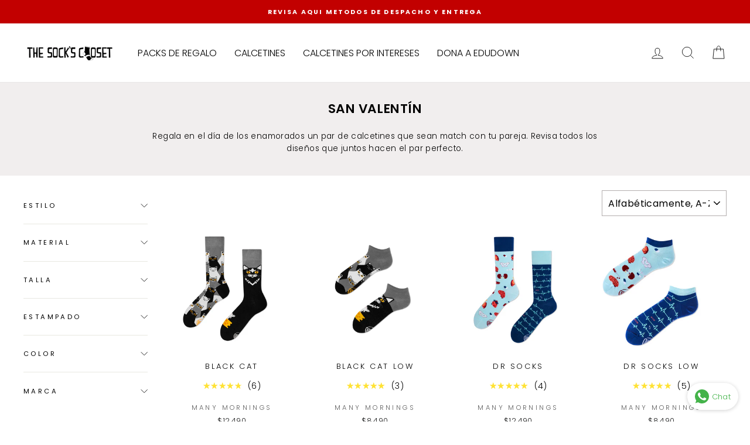

--- FILE ---
content_type: text/html; charset=utf-8
request_url: https://www.thesockscloset.cl/collections/san-valentin-%E2%9D%A4%EF%B8%8F
body_size: 29686
content:
<!doctype html>
<html class="no-js" lang="es" dir="ltr">
  <head>
    <script>
window.KiwiSizing = window.KiwiSizing === undefined ? {} : window.KiwiSizing;
KiwiSizing.shop = "thesockscloset.myshopify.com";


</script>
    <meta charset="utf-8">
    <meta http-equiv="X-UA-Compatible" content="IE=edge,chrome=1">
    <meta name="viewport" content="width=device-width,initial-scale=1">
    <meta name="theme-color" content="#ff7a29">
    <link rel="canonical" href="https://www.thesockscloset.cl/collections/san-valentin-%e2%9d%a4%ef%b8%8f">
    <link rel="preconnect" href="https://cdn.shopify.com">
    <link rel="preconnect" href="https://fonts.shopifycdn.com">
    <link rel="dns-prefetch" href="https://productreviews.shopifycdn.com">
    <link rel="dns-prefetch" href="https://ajax.googleapis.com">
    <link rel="dns-prefetch" href="https://maps.googleapis.com">
    <link rel="dns-prefetch" href="https://maps.gstatic.com"><link rel="shortcut icon" href="//www.thesockscloset.cl/cdn/shop/files/FAVICON_ICON_copy_e48ce06b-7467-45a3-b453-e453d4b5196a_32x32.png?v=1628866343" type="image/png"><title>San Valentín
&ndash; The Sock&#39;s Closet
</title>
<meta name="description" content="Regala en el día de los enamorados un par de calcetines que sean match con tu pareja. Revisa todos los diseños que juntos hacen el par perfecto."><meta property="og:site_name" content="The Sock&#39;s Closet">
  <meta property="og:url" content="https://www.thesockscloset.cl/collections/san-valentin-%e2%9d%a4%ef%b8%8f">
  <meta property="og:title" content="San Valentín">
  <meta property="og:type" content="website">
  <meta property="og:description" content="Regala en el día de los enamorados un par de calcetines que sean match con tu pareja. Revisa todos los diseños que juntos hacen el par perfecto."><meta property="og:image" content="http://www.thesockscloset.cl/cdn/shop/collections/Copia_de_Sin_titulo_16_-min.png?v=1706879947">
    <meta property="og:image:secure_url" content="https://www.thesockscloset.cl/cdn/shop/collections/Copia_de_Sin_titulo_16_-min.png?v=1706879947">
    <meta property="og:image:width" content="1600">
    <meta property="og:image:height" content="600"><meta name="twitter:site" content="@">
  <meta name="twitter:card" content="summary_large_image">
  <meta name="twitter:title" content="San Valentín">
  <meta name="twitter:description" content="Regala en el día de los enamorados un par de calcetines que sean match con tu pareja. Revisa todos los diseños que juntos hacen el par perfecto.">
<style data-shopify>@font-face {
  font-family: Poppins;
  font-weight: 600;
  font-style: normal;
  font-display: swap;
  src: url("//www.thesockscloset.cl/cdn/fonts/poppins/poppins_n6.aa29d4918bc243723d56b59572e18228ed0786f6.woff2") format("woff2"),
       url("//www.thesockscloset.cl/cdn/fonts/poppins/poppins_n6.5f815d845fe073750885d5b7e619ee00e8111208.woff") format("woff");
}

  @font-face {
  font-family: Poppins;
  font-weight: 300;
  font-style: normal;
  font-display: swap;
  src: url("//www.thesockscloset.cl/cdn/fonts/poppins/poppins_n3.05f58335c3209cce17da4f1f1ab324ebe2982441.woff2") format("woff2"),
       url("//www.thesockscloset.cl/cdn/fonts/poppins/poppins_n3.6971368e1f131d2c8ff8e3a44a36b577fdda3ff5.woff") format("woff");
}


  @font-face {
  font-family: Poppins;
  font-weight: 600;
  font-style: normal;
  font-display: swap;
  src: url("//www.thesockscloset.cl/cdn/fonts/poppins/poppins_n6.aa29d4918bc243723d56b59572e18228ed0786f6.woff2") format("woff2"),
       url("//www.thesockscloset.cl/cdn/fonts/poppins/poppins_n6.5f815d845fe073750885d5b7e619ee00e8111208.woff") format("woff");
}

  @font-face {
  font-family: Poppins;
  font-weight: 300;
  font-style: italic;
  font-display: swap;
  src: url("//www.thesockscloset.cl/cdn/fonts/poppins/poppins_i3.8536b4423050219f608e17f134fe9ea3b01ed890.woff2") format("woff2"),
       url("//www.thesockscloset.cl/cdn/fonts/poppins/poppins_i3.0f4433ada196bcabf726ed78f8e37e0995762f7f.woff") format("woff");
}

  @font-face {
  font-family: Poppins;
  font-weight: 600;
  font-style: italic;
  font-display: swap;
  src: url("//www.thesockscloset.cl/cdn/fonts/poppins/poppins_i6.bb8044d6203f492888d626dafda3c2999253e8e9.woff2") format("woff2"),
       url("//www.thesockscloset.cl/cdn/fonts/poppins/poppins_i6.e233dec1a61b1e7dead9f920159eda42280a02c3.woff") format("woff");
}

</style><link href="//www.thesockscloset.cl/cdn/shop/t/50/assets/theme.css?v=83688788380145360931764206985" rel="stylesheet" type="text/css" media="all" />
    <link href="//www.thesockscloset.cl/cdn/shop/t/50/assets/gift_card_box.css?v=53513310164234315921733846411" rel="stylesheet" type="text/css" media="all" />
<style data-shopify>:root {
    --typeHeaderPrimary: Poppins;
    --typeHeaderFallback: sans-serif;
    --typeHeaderSize: 31px;
    --typeHeaderWeight: 600;
    --typeHeaderLineHeight: 0.9;
    --typeHeaderSpacing: 0.025em;

    --typeBasePrimary:Poppins;
    --typeBaseFallback:sans-serif;
    --typeBaseSize: 15px;
    --typeBaseWeight: 300;
    --typeBaseSpacing: 0.025em;
    --typeBaseLineHeight: 1.6;

    --typeCollectionTitle: 17px;

    --iconWeight: 2px;
    --iconLinecaps: miter;

    
      --buttonRadius: 3px;
    

    --colorGridOverlayOpacity: 0.12;
  }

  .placeholder-content {
    background-image: linear-gradient(100deg, #ffffff 40%, #f7f7f7 63%, #ffffff 79%);
  }</style><script>
      document.documentElement.className = document.documentElement.className.replace('no-js', 'js');

      window.theme = window.theme || {};
      theme.routes = {
        home: "/",
        cart: "/cart.js",
        cartPage: "/cart",
        cartAdd: "/cart/add.js",
        cartChange: "/cart/change.js"
      };
      theme.strings = {
        soldOut: "Agotado",
        unavailable: "No disponible",
        stockLabel: "[count] en stock",
        willNotShipUntil: "Será enviado después [date]",
        willBeInStockAfter: "Estará disponible después [date]",
        waitingForStock: "Inventario en el camino",
        savePrice: "",
        cartEmpty: "Su carrito actualmente está vacío.",
        cartTermsConfirmation: "Debe aceptar los términos y condiciones de venta para pagar",
        searchCollections: "Colecciones:",
        searchPages: "Páginas:",
        searchArticles: "Artículos:"
      };
      theme.settings = {
        dynamicVariantsEnable: true,
        dynamicVariantType: "dropdown",
        cartType: "page",
        isCustomerTemplate: false,
        moneyFormat: "${{amount_no_decimals}}",
        saveType: "dollar",
        recentlyViewedEnabled: false,
        productImageSize: "square",
        productImageCover: false,
        predictiveSearch: true,
        predictiveSearchType: "product",
        inventoryThreshold: 10,
        quickView: true,
        themeName: 'Impulse',
        themeVersion: "4.1.4"
      };
    </script>

    <script>window.performance && window.performance.mark && window.performance.mark('shopify.content_for_header.start');</script><meta name="google-site-verification" content="F59AAZ5zXp9lV5wuFEvOK75icrWW--tHo0azdbtLKro">
<meta name="google-site-verification" content="F59AAZ5zXp9lV5wuFEvOK75icrWW--tHo0azdbtLKro">
<meta id="shopify-digital-wallet" name="shopify-digital-wallet" content="/13962018870/digital_wallets/dialog">
<link rel="alternate" type="application/atom+xml" title="Feed" href="/collections/san-valentin-%E2%9D%A4%EF%B8%8F.atom" />
<link rel="alternate" type="application/json+oembed" href="https://www.thesockscloset.cl/collections/san-valentin-%e2%9d%a4%ef%b8%8f.oembed">
<script async="async" src="/checkouts/internal/preloads.js?locale=es-CL"></script>
<script id="shopify-features" type="application/json">{"accessToken":"a2a5ee0c76acaaaa80d49356acd39a52","betas":["rich-media-storefront-analytics"],"domain":"www.thesockscloset.cl","predictiveSearch":true,"shopId":13962018870,"locale":"es"}</script>
<script>var Shopify = Shopify || {};
Shopify.shop = "thesockscloset.myshopify.com";
Shopify.locale = "es";
Shopify.currency = {"active":"CLP","rate":"1.0"};
Shopify.country = "CL";
Shopify.theme = {"name":"TheSocksCloset Theme","id":167960346904,"schema_name":"Impulse","schema_version":"4.1.4","theme_store_id":null,"role":"main"};
Shopify.theme.handle = "null";
Shopify.theme.style = {"id":null,"handle":null};
Shopify.cdnHost = "www.thesockscloset.cl/cdn";
Shopify.routes = Shopify.routes || {};
Shopify.routes.root = "/";</script>
<script type="module">!function(o){(o.Shopify=o.Shopify||{}).modules=!0}(window);</script>
<script>!function(o){function n(){var o=[];function n(){o.push(Array.prototype.slice.apply(arguments))}return n.q=o,n}var t=o.Shopify=o.Shopify||{};t.loadFeatures=n(),t.autoloadFeatures=n()}(window);</script>
<script id="shop-js-analytics" type="application/json">{"pageType":"collection"}</script>
<script defer="defer" async type="module" src="//www.thesockscloset.cl/cdn/shopifycloud/shop-js/modules/v2/client.init-shop-cart-sync_2Gr3Q33f.es.esm.js"></script>
<script defer="defer" async type="module" src="//www.thesockscloset.cl/cdn/shopifycloud/shop-js/modules/v2/chunk.common_noJfOIa7.esm.js"></script>
<script defer="defer" async type="module" src="//www.thesockscloset.cl/cdn/shopifycloud/shop-js/modules/v2/chunk.modal_Deo2FJQo.esm.js"></script>
<script type="module">
  await import("//www.thesockscloset.cl/cdn/shopifycloud/shop-js/modules/v2/client.init-shop-cart-sync_2Gr3Q33f.es.esm.js");
await import("//www.thesockscloset.cl/cdn/shopifycloud/shop-js/modules/v2/chunk.common_noJfOIa7.esm.js");
await import("//www.thesockscloset.cl/cdn/shopifycloud/shop-js/modules/v2/chunk.modal_Deo2FJQo.esm.js");

  window.Shopify.SignInWithShop?.initShopCartSync?.({"fedCMEnabled":true,"windoidEnabled":true});

</script>
<script>(function() {
  var isLoaded = false;
  function asyncLoad() {
    if (isLoaded) return;
    isLoaded = true;
    var urls = ["https:\/\/whatschat.shopiapps.in\/script\/sp-whatsapp-app-tabs.js?version=1.0\u0026shop=thesockscloset.myshopify.com","https:\/\/tracker.kommi.io\/plugins\/Shopify\/shopify.php?ac=getCode\u0026shop=thesockscloset.myshopify.com","https:\/\/cdn.assortion.com\/app.js?shop=thesockscloset.myshopify.com"];
    for (var i = 0; i < urls.length; i++) {
      var s = document.createElement('script');
      s.type = 'text/javascript';
      s.async = true;
      s.src = urls[i];
      var x = document.getElementsByTagName('script')[0];
      x.parentNode.insertBefore(s, x);
    }
  };
  if(window.attachEvent) {
    window.attachEvent('onload', asyncLoad);
  } else {
    window.addEventListener('load', asyncLoad, false);
  }
})();</script>
<script id="__st">var __st={"a":13962018870,"offset":-10800,"reqid":"2b95bf36-9a32-435b-a057-8559760fc39d-1769427601","pageurl":"www.thesockscloset.cl\/collections\/san-valentin-%E2%9D%A4%EF%B8%8F","u":"9f2612a49fcf","p":"collection","rtyp":"collection","rid":177379180598};</script>
<script>window.ShopifyPaypalV4VisibilityTracking = true;</script>
<script id="captcha-bootstrap">!function(){'use strict';const t='contact',e='account',n='new_comment',o=[[t,t],['blogs',n],['comments',n],[t,'customer']],c=[[e,'customer_login'],[e,'guest_login'],[e,'recover_customer_password'],[e,'create_customer']],r=t=>t.map((([t,e])=>`form[action*='/${t}']:not([data-nocaptcha='true']) input[name='form_type'][value='${e}']`)).join(','),a=t=>()=>t?[...document.querySelectorAll(t)].map((t=>t.form)):[];function s(){const t=[...o],e=r(t);return a(e)}const i='password',u='form_key',d=['recaptcha-v3-token','g-recaptcha-response','h-captcha-response',i],f=()=>{try{return window.sessionStorage}catch{return}},m='__shopify_v',_=t=>t.elements[u];function p(t,e,n=!1){try{const o=window.sessionStorage,c=JSON.parse(o.getItem(e)),{data:r}=function(t){const{data:e,action:n}=t;return t[m]||n?{data:e,action:n}:{data:t,action:n}}(c);for(const[e,n]of Object.entries(r))t.elements[e]&&(t.elements[e].value=n);n&&o.removeItem(e)}catch(o){console.error('form repopulation failed',{error:o})}}const l='form_type',E='cptcha';function T(t){t.dataset[E]=!0}const w=window,h=w.document,L='Shopify',v='ce_forms',y='captcha';let A=!1;((t,e)=>{const n=(g='f06e6c50-85a8-45c8-87d0-21a2b65856fe',I='https://cdn.shopify.com/shopifycloud/storefront-forms-hcaptcha/ce_storefront_forms_captcha_hcaptcha.v1.5.2.iife.js',D={infoText:'Protegido por hCaptcha',privacyText:'Privacidad',termsText:'Términos'},(t,e,n)=>{const o=w[L][v],c=o.bindForm;if(c)return c(t,g,e,D).then(n);var r;o.q.push([[t,g,e,D],n]),r=I,A||(h.body.append(Object.assign(h.createElement('script'),{id:'captcha-provider',async:!0,src:r})),A=!0)});var g,I,D;w[L]=w[L]||{},w[L][v]=w[L][v]||{},w[L][v].q=[],w[L][y]=w[L][y]||{},w[L][y].protect=function(t,e){n(t,void 0,e),T(t)},Object.freeze(w[L][y]),function(t,e,n,w,h,L){const[v,y,A,g]=function(t,e,n){const i=e?o:[],u=t?c:[],d=[...i,...u],f=r(d),m=r(i),_=r(d.filter((([t,e])=>n.includes(e))));return[a(f),a(m),a(_),s()]}(w,h,L),I=t=>{const e=t.target;return e instanceof HTMLFormElement?e:e&&e.form},D=t=>v().includes(t);t.addEventListener('submit',(t=>{const e=I(t);if(!e)return;const n=D(e)&&!e.dataset.hcaptchaBound&&!e.dataset.recaptchaBound,o=_(e),c=g().includes(e)&&(!o||!o.value);(n||c)&&t.preventDefault(),c&&!n&&(function(t){try{if(!f())return;!function(t){const e=f();if(!e)return;const n=_(t);if(!n)return;const o=n.value;o&&e.removeItem(o)}(t);const e=Array.from(Array(32),(()=>Math.random().toString(36)[2])).join('');!function(t,e){_(t)||t.append(Object.assign(document.createElement('input'),{type:'hidden',name:u})),t.elements[u].value=e}(t,e),function(t,e){const n=f();if(!n)return;const o=[...t.querySelectorAll(`input[type='${i}']`)].map((({name:t})=>t)),c=[...d,...o],r={};for(const[a,s]of new FormData(t).entries())c.includes(a)||(r[a]=s);n.setItem(e,JSON.stringify({[m]:1,action:t.action,data:r}))}(t,e)}catch(e){console.error('failed to persist form',e)}}(e),e.submit())}));const S=(t,e)=>{t&&!t.dataset[E]&&(n(t,e.some((e=>e===t))),T(t))};for(const o of['focusin','change'])t.addEventListener(o,(t=>{const e=I(t);D(e)&&S(e,y())}));const B=e.get('form_key'),M=e.get(l),P=B&&M;t.addEventListener('DOMContentLoaded',(()=>{const t=y();if(P)for(const e of t)e.elements[l].value===M&&p(e,B);[...new Set([...A(),...v().filter((t=>'true'===t.dataset.shopifyCaptcha))])].forEach((e=>S(e,t)))}))}(h,new URLSearchParams(w.location.search),n,t,e,['guest_login'])})(!0,!0)}();</script>
<script integrity="sha256-4kQ18oKyAcykRKYeNunJcIwy7WH5gtpwJnB7kiuLZ1E=" data-source-attribution="shopify.loadfeatures" defer="defer" src="//www.thesockscloset.cl/cdn/shopifycloud/storefront/assets/storefront/load_feature-a0a9edcb.js" crossorigin="anonymous"></script>
<script data-source-attribution="shopify.dynamic_checkout.dynamic.init">var Shopify=Shopify||{};Shopify.PaymentButton=Shopify.PaymentButton||{isStorefrontPortableWallets:!0,init:function(){window.Shopify.PaymentButton.init=function(){};var t=document.createElement("script");t.src="https://www.thesockscloset.cl/cdn/shopifycloud/portable-wallets/latest/portable-wallets.es.js",t.type="module",document.head.appendChild(t)}};
</script>
<script data-source-attribution="shopify.dynamic_checkout.buyer_consent">
  function portableWalletsHideBuyerConsent(e){var t=document.getElementById("shopify-buyer-consent"),n=document.getElementById("shopify-subscription-policy-button");t&&n&&(t.classList.add("hidden"),t.setAttribute("aria-hidden","true"),n.removeEventListener("click",e))}function portableWalletsShowBuyerConsent(e){var t=document.getElementById("shopify-buyer-consent"),n=document.getElementById("shopify-subscription-policy-button");t&&n&&(t.classList.remove("hidden"),t.removeAttribute("aria-hidden"),n.addEventListener("click",e))}window.Shopify?.PaymentButton&&(window.Shopify.PaymentButton.hideBuyerConsent=portableWalletsHideBuyerConsent,window.Shopify.PaymentButton.showBuyerConsent=portableWalletsShowBuyerConsent);
</script>
<script data-source-attribution="shopify.dynamic_checkout.cart.bootstrap">document.addEventListener("DOMContentLoaded",(function(){function t(){return document.querySelector("shopify-accelerated-checkout-cart, shopify-accelerated-checkout")}if(t())Shopify.PaymentButton.init();else{new MutationObserver((function(e,n){t()&&(Shopify.PaymentButton.init(),n.disconnect())})).observe(document.body,{childList:!0,subtree:!0})}}));
</script>

<script>window.performance && window.performance.mark && window.performance.mark('shopify.content_for_header.end');</script>

    <script src="//www.thesockscloset.cl/cdn/shop/t/50/assets/vendor-scripts-v9.js" defer="defer"></script>
    <script src="https://ajax.googleapis.com/ajax/libs/jquery/1.12.4/jquery.min.js"></script><script src="//www.thesockscloset.cl/cdn/shop/t/50/assets/theme.min.js?v=107512626266383609611717163385" defer="defer"></script><script>var loox_global_hash = '1699443161083';</script><script>var loox_pop_active = true;var loox_pop_display = {"home_page":false,"product_page":true,"cart_page":false,"other_pages":false};</script><script>var loox_floating_widget = {"active":true,"rtl":false,"position":"right","button_text":"Reseñas","button_bg_color":"333333","button_text_color":"FFFFFF","display_on_home_page":true,"display_on_product_page":true,"display_on_cart_page":true,"display_on_other_pages":true,"hide_on_mobile":false};
</script><style>.loox-reviews-default { max-width: 1200px; margin: 0 auto; }.loox-rating .loox-icon { color:#f7f711; }
:root { --lxs-rating-icon-color: #f7f711; }</style>

    <script src="//www.thesockscloset.cl/cdn/shop/t/50/assets/bss-file-configdata.js?v=19453381437224918031716312938" type="text/javascript"></script> <script src="//www.thesockscloset.cl/cdn/shop/t/50/assets/bss-file-configdata-banner.js?v=151034973688681356691716312938" type="text/javascript"></script> <script src="//www.thesockscloset.cl/cdn/shop/t/50/assets/bss-file-configdata-popup.js?v=173992696638277510541716312938" type="text/javascript"></script><script>
                if (typeof BSS_PL == 'undefined') {
                    var BSS_PL = {};
                }
                var bssPlApiServer = "https://product-labels-pro.bsscommerce.com";
                BSS_PL.customerTags = 'null';
                BSS_PL.customerId = 'null';
                BSS_PL.configData = configDatas;
                BSS_PL.configDataBanner = configDataBanners ? configDataBanners : [];
                BSS_PL.configDataPopup = configDataPopups ? configDataPopups : [];
                BSS_PL.storeId = 23538;
                BSS_PL.currentPlan = "free";
                BSS_PL.storeIdCustomOld = "10678";
                BSS_PL.storeIdOldWIthPriority = "12200";
                BSS_PL.apiServerProduction = "https://product-labels-pro.bsscommerce.com";
                
                BSS_PL.integration = {"laiReview":{"status":0,"config":[]}}
                BSS_PL.settingsData = {}
                </script>
            <style>
.homepage-slideshow .slick-slide .bss_pl_img {
    visibility: hidden !important;
}
</style>
  <!-- BEGIN app block: shopify://apps/ta-labels-badges/blocks/bss-pl-config-data/91bfe765-b604-49a1-805e-3599fa600b24 --><script
    id='bss-pl-config-data'
>
	let TAE_StoreId = "";
	if (typeof BSS_PL == 'undefined' || TAE_StoreId !== "") {
  		var BSS_PL = {};
		BSS_PL.storeId = null;
		BSS_PL.currentPlan = null;
		BSS_PL.apiServerProduction = null;
		BSS_PL.publicAccessToken = null;
		BSS_PL.customerTags = "null";
		BSS_PL.customerId = "null";
		BSS_PL.storeIdCustomOld = null;
		BSS_PL.storeIdOldWIthPriority = null;
		BSS_PL.storeIdOptimizeAppendLabel = null
		BSS_PL.optimizeCodeIds = null; 
		BSS_PL.extendedFeatureIds = null;
		BSS_PL.integration = null;
		BSS_PL.settingsData  = null;
		BSS_PL.configProductMetafields = null;
		BSS_PL.configVariantMetafields = null;
		
		BSS_PL.configData = [].concat();

		
		BSS_PL.configDataBanner = [].concat();

		
		BSS_PL.configDataPopup = [].concat();

		
		BSS_PL.configDataLabelGroup = [].concat();
		
		
		BSS_PL.collectionID = ``;
		BSS_PL.collectionHandle = ``;
		BSS_PL.collectionTitle = ``;

		
		BSS_PL.conditionConfigData = [].concat();
	}
</script>




<style>
    
    
</style>

<script>
    function bssLoadScripts(src, callback, isDefer = false) {
        const scriptTag = document.createElement('script');
        document.head.appendChild(scriptTag);
        scriptTag.src = src;
        if (isDefer) {
            scriptTag.defer = true;
        } else {
            scriptTag.async = true;
        }
        if (callback) {
            scriptTag.addEventListener('load', function () {
                callback();
            });
        }
    }
    const scriptUrls = [
        "https://cdn.shopify.com/extensions/019bf90e-c4d1-7e37-8dad-620f24146f1f/product-label-561/assets/bss-pl-init-helper.js",
        "https://cdn.shopify.com/extensions/019bf90e-c4d1-7e37-8dad-620f24146f1f/product-label-561/assets/bss-pl-init-config-run-scripts.js",
    ];
    Promise.all(scriptUrls.map((script) => new Promise((resolve) => bssLoadScripts(script, resolve)))).then((res) => {
        console.log('BSS scripts loaded');
        window.bssScriptsLoaded = true;
    });

	function bssInitScripts() {
		if (BSS_PL.configData.length) {
			const enabledFeature = [
				{ type: 1, script: "https://cdn.shopify.com/extensions/019bf90e-c4d1-7e37-8dad-620f24146f1f/product-label-561/assets/bss-pl-init-for-label.js" },
				{ type: 2, badge: [0, 7, 8], script: "https://cdn.shopify.com/extensions/019bf90e-c4d1-7e37-8dad-620f24146f1f/product-label-561/assets/bss-pl-init-for-badge-product-name.js" },
				{ type: 2, badge: [1, 11], script: "https://cdn.shopify.com/extensions/019bf90e-c4d1-7e37-8dad-620f24146f1f/product-label-561/assets/bss-pl-init-for-badge-product-image.js" },
				{ type: 2, badge: 2, script: "https://cdn.shopify.com/extensions/019bf90e-c4d1-7e37-8dad-620f24146f1f/product-label-561/assets/bss-pl-init-for-badge-custom-selector.js" },
				{ type: 2, badge: [3, 9, 10], script: "https://cdn.shopify.com/extensions/019bf90e-c4d1-7e37-8dad-620f24146f1f/product-label-561/assets/bss-pl-init-for-badge-price.js" },
				{ type: 2, badge: 4, script: "https://cdn.shopify.com/extensions/019bf90e-c4d1-7e37-8dad-620f24146f1f/product-label-561/assets/bss-pl-init-for-badge-add-to-cart-btn.js" },
				{ type: 2, badge: 5, script: "https://cdn.shopify.com/extensions/019bf90e-c4d1-7e37-8dad-620f24146f1f/product-label-561/assets/bss-pl-init-for-badge-quantity-box.js" },
				{ type: 2, badge: 6, script: "https://cdn.shopify.com/extensions/019bf90e-c4d1-7e37-8dad-620f24146f1f/product-label-561/assets/bss-pl-init-for-badge-buy-it-now-btn.js" }
			]
				.filter(({ type, badge }) => BSS_PL.configData.some(item => item.label_type === type && (badge === undefined || (Array.isArray(badge) ? badge.includes(item.badge_type) : item.badge_type === badge))) || (type === 1 && BSS_PL.configDataLabelGroup && BSS_PL.configDataLabelGroup.length))
				.map(({ script }) => script);
				
            enabledFeature.forEach((src) => bssLoadScripts(src));

            if (enabledFeature.length) {
                const src = "https://cdn.shopify.com/extensions/019bf90e-c4d1-7e37-8dad-620f24146f1f/product-label-561/assets/bss-product-label-js.js";
                bssLoadScripts(src);
            }
        }

        if (BSS_PL.configDataBanner && BSS_PL.configDataBanner.length) {
            const src = "https://cdn.shopify.com/extensions/019bf90e-c4d1-7e37-8dad-620f24146f1f/product-label-561/assets/bss-product-label-banner.js";
            bssLoadScripts(src);
        }

        if (BSS_PL.configDataPopup && BSS_PL.configDataPopup.length) {
            const src = "https://cdn.shopify.com/extensions/019bf90e-c4d1-7e37-8dad-620f24146f1f/product-label-561/assets/bss-product-label-popup.js";
            bssLoadScripts(src);
        }

        if (window.location.search.includes('bss-pl-custom-selector')) {
            const src = "https://cdn.shopify.com/extensions/019bf90e-c4d1-7e37-8dad-620f24146f1f/product-label-561/assets/bss-product-label-custom-position.js";
            bssLoadScripts(src, null, true);
        }
    }
    bssInitScripts();
</script>


<!-- END app block --><link href="https://cdn.shopify.com/extensions/019bf90e-c4d1-7e37-8dad-620f24146f1f/product-label-561/assets/bss-pl-style.min.css" rel="stylesheet" type="text/css" media="all">
<link href="https://monorail-edge.shopifysvc.com" rel="dns-prefetch">
<script>(function(){if ("sendBeacon" in navigator && "performance" in window) {try {var session_token_from_headers = performance.getEntriesByType('navigation')[0].serverTiming.find(x => x.name == '_s').description;} catch {var session_token_from_headers = undefined;}var session_cookie_matches = document.cookie.match(/_shopify_s=([^;]*)/);var session_token_from_cookie = session_cookie_matches && session_cookie_matches.length === 2 ? session_cookie_matches[1] : "";var session_token = session_token_from_headers || session_token_from_cookie || "";function handle_abandonment_event(e) {var entries = performance.getEntries().filter(function(entry) {return /monorail-edge.shopifysvc.com/.test(entry.name);});if (!window.abandonment_tracked && entries.length === 0) {window.abandonment_tracked = true;var currentMs = Date.now();var navigation_start = performance.timing.navigationStart;var payload = {shop_id: 13962018870,url: window.location.href,navigation_start,duration: currentMs - navigation_start,session_token,page_type: "collection"};window.navigator.sendBeacon("https://monorail-edge.shopifysvc.com/v1/produce", JSON.stringify({schema_id: "online_store_buyer_site_abandonment/1.1",payload: payload,metadata: {event_created_at_ms: currentMs,event_sent_at_ms: currentMs}}));}}window.addEventListener('pagehide', handle_abandonment_event);}}());</script>
<script id="web-pixels-manager-setup">(function e(e,d,r,n,o){if(void 0===o&&(o={}),!Boolean(null===(a=null===(i=window.Shopify)||void 0===i?void 0:i.analytics)||void 0===a?void 0:a.replayQueue)){var i,a;window.Shopify=window.Shopify||{};var t=window.Shopify;t.analytics=t.analytics||{};var s=t.analytics;s.replayQueue=[],s.publish=function(e,d,r){return s.replayQueue.push([e,d,r]),!0};try{self.performance.mark("wpm:start")}catch(e){}var l=function(){var e={modern:/Edge?\/(1{2}[4-9]|1[2-9]\d|[2-9]\d{2}|\d{4,})\.\d+(\.\d+|)|Firefox\/(1{2}[4-9]|1[2-9]\d|[2-9]\d{2}|\d{4,})\.\d+(\.\d+|)|Chrom(ium|e)\/(9{2}|\d{3,})\.\d+(\.\d+|)|(Maci|X1{2}).+ Version\/(15\.\d+|(1[6-9]|[2-9]\d|\d{3,})\.\d+)([,.]\d+|)( \(\w+\)|)( Mobile\/\w+|) Safari\/|Chrome.+OPR\/(9{2}|\d{3,})\.\d+\.\d+|(CPU[ +]OS|iPhone[ +]OS|CPU[ +]iPhone|CPU IPhone OS|CPU iPad OS)[ +]+(15[._]\d+|(1[6-9]|[2-9]\d|\d{3,})[._]\d+)([._]\d+|)|Android:?[ /-](13[3-9]|1[4-9]\d|[2-9]\d{2}|\d{4,})(\.\d+|)(\.\d+|)|Android.+Firefox\/(13[5-9]|1[4-9]\d|[2-9]\d{2}|\d{4,})\.\d+(\.\d+|)|Android.+Chrom(ium|e)\/(13[3-9]|1[4-9]\d|[2-9]\d{2}|\d{4,})\.\d+(\.\d+|)|SamsungBrowser\/([2-9]\d|\d{3,})\.\d+/,legacy:/Edge?\/(1[6-9]|[2-9]\d|\d{3,})\.\d+(\.\d+|)|Firefox\/(5[4-9]|[6-9]\d|\d{3,})\.\d+(\.\d+|)|Chrom(ium|e)\/(5[1-9]|[6-9]\d|\d{3,})\.\d+(\.\d+|)([\d.]+$|.*Safari\/(?![\d.]+ Edge\/[\d.]+$))|(Maci|X1{2}).+ Version\/(10\.\d+|(1[1-9]|[2-9]\d|\d{3,})\.\d+)([,.]\d+|)( \(\w+\)|)( Mobile\/\w+|) Safari\/|Chrome.+OPR\/(3[89]|[4-9]\d|\d{3,})\.\d+\.\d+|(CPU[ +]OS|iPhone[ +]OS|CPU[ +]iPhone|CPU IPhone OS|CPU iPad OS)[ +]+(10[._]\d+|(1[1-9]|[2-9]\d|\d{3,})[._]\d+)([._]\d+|)|Android:?[ /-](13[3-9]|1[4-9]\d|[2-9]\d{2}|\d{4,})(\.\d+|)(\.\d+|)|Mobile Safari.+OPR\/([89]\d|\d{3,})\.\d+\.\d+|Android.+Firefox\/(13[5-9]|1[4-9]\d|[2-9]\d{2}|\d{4,})\.\d+(\.\d+|)|Android.+Chrom(ium|e)\/(13[3-9]|1[4-9]\d|[2-9]\d{2}|\d{4,})\.\d+(\.\d+|)|Android.+(UC? ?Browser|UCWEB|U3)[ /]?(15\.([5-9]|\d{2,})|(1[6-9]|[2-9]\d|\d{3,})\.\d+)\.\d+|SamsungBrowser\/(5\.\d+|([6-9]|\d{2,})\.\d+)|Android.+MQ{2}Browser\/(14(\.(9|\d{2,})|)|(1[5-9]|[2-9]\d|\d{3,})(\.\d+|))(\.\d+|)|K[Aa][Ii]OS\/(3\.\d+|([4-9]|\d{2,})\.\d+)(\.\d+|)/},d=e.modern,r=e.legacy,n=navigator.userAgent;return n.match(d)?"modern":n.match(r)?"legacy":"unknown"}(),u="modern"===l?"modern":"legacy",c=(null!=n?n:{modern:"",legacy:""})[u],f=function(e){return[e.baseUrl,"/wpm","/b",e.hashVersion,"modern"===e.buildTarget?"m":"l",".js"].join("")}({baseUrl:d,hashVersion:r,buildTarget:u}),m=function(e){var d=e.version,r=e.bundleTarget,n=e.surface,o=e.pageUrl,i=e.monorailEndpoint;return{emit:function(e){var a=e.status,t=e.errorMsg,s=(new Date).getTime(),l=JSON.stringify({metadata:{event_sent_at_ms:s},events:[{schema_id:"web_pixels_manager_load/3.1",payload:{version:d,bundle_target:r,page_url:o,status:a,surface:n,error_msg:t},metadata:{event_created_at_ms:s}}]});if(!i)return console&&console.warn&&console.warn("[Web Pixels Manager] No Monorail endpoint provided, skipping logging."),!1;try{return self.navigator.sendBeacon.bind(self.navigator)(i,l)}catch(e){}var u=new XMLHttpRequest;try{return u.open("POST",i,!0),u.setRequestHeader("Content-Type","text/plain"),u.send(l),!0}catch(e){return console&&console.warn&&console.warn("[Web Pixels Manager] Got an unhandled error while logging to Monorail."),!1}}}}({version:r,bundleTarget:l,surface:e.surface,pageUrl:self.location.href,monorailEndpoint:e.monorailEndpoint});try{o.browserTarget=l,function(e){var d=e.src,r=e.async,n=void 0===r||r,o=e.onload,i=e.onerror,a=e.sri,t=e.scriptDataAttributes,s=void 0===t?{}:t,l=document.createElement("script"),u=document.querySelector("head"),c=document.querySelector("body");if(l.async=n,l.src=d,a&&(l.integrity=a,l.crossOrigin="anonymous"),s)for(var f in s)if(Object.prototype.hasOwnProperty.call(s,f))try{l.dataset[f]=s[f]}catch(e){}if(o&&l.addEventListener("load",o),i&&l.addEventListener("error",i),u)u.appendChild(l);else{if(!c)throw new Error("Did not find a head or body element to append the script");c.appendChild(l)}}({src:f,async:!0,onload:function(){if(!function(){var e,d;return Boolean(null===(d=null===(e=window.Shopify)||void 0===e?void 0:e.analytics)||void 0===d?void 0:d.initialized)}()){var d=window.webPixelsManager.init(e)||void 0;if(d){var r=window.Shopify.analytics;r.replayQueue.forEach((function(e){var r=e[0],n=e[1],o=e[2];d.publishCustomEvent(r,n,o)})),r.replayQueue=[],r.publish=d.publishCustomEvent,r.visitor=d.visitor,r.initialized=!0}}},onerror:function(){return m.emit({status:"failed",errorMsg:"".concat(f," has failed to load")})},sri:function(e){var d=/^sha384-[A-Za-z0-9+/=]+$/;return"string"==typeof e&&d.test(e)}(c)?c:"",scriptDataAttributes:o}),m.emit({status:"loading"})}catch(e){m.emit({status:"failed",errorMsg:(null==e?void 0:e.message)||"Unknown error"})}}})({shopId: 13962018870,storefrontBaseUrl: "https://www.thesockscloset.cl",extensionsBaseUrl: "https://extensions.shopifycdn.com/cdn/shopifycloud/web-pixels-manager",monorailEndpoint: "https://monorail-edge.shopifysvc.com/unstable/produce_batch",surface: "storefront-renderer",enabledBetaFlags: ["2dca8a86"],webPixelsConfigList: [{"id":"2181366040","configuration":"{\"accountID\":\"X3i9kH\",\"webPixelConfig\":\"eyJlbmFibGVBZGRlZFRvQ2FydEV2ZW50cyI6IHRydWV9\"}","eventPayloadVersion":"v1","runtimeContext":"STRICT","scriptVersion":"524f6c1ee37bacdca7657a665bdca589","type":"APP","apiClientId":123074,"privacyPurposes":["ANALYTICS","MARKETING"],"dataSharingAdjustments":{"protectedCustomerApprovalScopes":["read_customer_address","read_customer_email","read_customer_name","read_customer_personal_data","read_customer_phone"]}},{"id":"1899200792","configuration":"{\"config\":\"{\\\"google_tag_ids\\\":[\\\"G-QTTTMPY8MZ\\\",\\\"GT-TWM7NG7H\\\"],\\\"target_country\\\":\\\"CL\\\",\\\"gtag_events\\\":[{\\\"type\\\":\\\"begin_checkout\\\",\\\"action_label\\\":[\\\"G-QTTTMPY8MZ\\\",\\\"AW-749307450\\\/HUm_CN6vvqUbELqMpuUC\\\"]},{\\\"type\\\":\\\"search\\\",\\\"action_label\\\":[\\\"G-QTTTMPY8MZ\\\",\\\"AW-749307450\\\/6jYDCOqvvqUbELqMpuUC\\\"]},{\\\"type\\\":\\\"view_item\\\",\\\"action_label\\\":[\\\"G-QTTTMPY8MZ\\\",\\\"AW-749307450\\\/xBz_COevvqUbELqMpuUC\\\",\\\"MC-SR9NYZ8GBE\\\"]},{\\\"type\\\":\\\"purchase\\\",\\\"action_label\\\":[\\\"G-QTTTMPY8MZ\\\",\\\"AW-749307450\\\/axkrCNuvvqUbELqMpuUC\\\",\\\"MC-SR9NYZ8GBE\\\"]},{\\\"type\\\":\\\"page_view\\\",\\\"action_label\\\":[\\\"G-QTTTMPY8MZ\\\",\\\"AW-749307450\\\/99S6COSvvqUbELqMpuUC\\\",\\\"MC-SR9NYZ8GBE\\\"]},{\\\"type\\\":\\\"add_payment_info\\\",\\\"action_label\\\":[\\\"G-QTTTMPY8MZ\\\",\\\"AW-749307450\\\/8JSMCO2vvqUbELqMpuUC\\\"]},{\\\"type\\\":\\\"add_to_cart\\\",\\\"action_label\\\":[\\\"G-QTTTMPY8MZ\\\",\\\"AW-749307450\\\/v45hCOGvvqUbELqMpuUC\\\"]}],\\\"enable_monitoring_mode\\\":false}\"}","eventPayloadVersion":"v1","runtimeContext":"OPEN","scriptVersion":"b2a88bafab3e21179ed38636efcd8a93","type":"APP","apiClientId":1780363,"privacyPurposes":[],"dataSharingAdjustments":{"protectedCustomerApprovalScopes":["read_customer_address","read_customer_email","read_customer_name","read_customer_personal_data","read_customer_phone"]}},{"id":"272367896","configuration":"{\"pixel_id\":\"302543877092042\",\"pixel_type\":\"facebook_pixel\",\"metaapp_system_user_token\":\"-\"}","eventPayloadVersion":"v1","runtimeContext":"OPEN","scriptVersion":"ca16bc87fe92b6042fbaa3acc2fbdaa6","type":"APP","apiClientId":2329312,"privacyPurposes":["ANALYTICS","MARKETING","SALE_OF_DATA"],"dataSharingAdjustments":{"protectedCustomerApprovalScopes":["read_customer_address","read_customer_email","read_customer_name","read_customer_personal_data","read_customer_phone"]}},{"id":"shopify-app-pixel","configuration":"{}","eventPayloadVersion":"v1","runtimeContext":"STRICT","scriptVersion":"0450","apiClientId":"shopify-pixel","type":"APP","privacyPurposes":["ANALYTICS","MARKETING"]},{"id":"shopify-custom-pixel","eventPayloadVersion":"v1","runtimeContext":"LAX","scriptVersion":"0450","apiClientId":"shopify-pixel","type":"CUSTOM","privacyPurposes":["ANALYTICS","MARKETING"]}],isMerchantRequest: false,initData: {"shop":{"name":"The Sock's Closet","paymentSettings":{"currencyCode":"CLP"},"myshopifyDomain":"thesockscloset.myshopify.com","countryCode":"CL","storefrontUrl":"https:\/\/www.thesockscloset.cl"},"customer":null,"cart":null,"checkout":null,"productVariants":[],"purchasingCompany":null},},"https://www.thesockscloset.cl/cdn","fcfee988w5aeb613cpc8e4bc33m6693e112",{"modern":"","legacy":""},{"shopId":"13962018870","storefrontBaseUrl":"https:\/\/www.thesockscloset.cl","extensionBaseUrl":"https:\/\/extensions.shopifycdn.com\/cdn\/shopifycloud\/web-pixels-manager","surface":"storefront-renderer","enabledBetaFlags":"[\"2dca8a86\"]","isMerchantRequest":"false","hashVersion":"fcfee988w5aeb613cpc8e4bc33m6693e112","publish":"custom","events":"[[\"page_viewed\",{}],[\"collection_viewed\",{\"collection\":{\"id\":\"177379180598\",\"title\":\"San Valentín\",\"productVariants\":[{\"price\":{\"amount\":12490.0,\"currencyCode\":\"CLP\"},\"product\":{\"title\":\"Black Cat\",\"vendor\":\"Many Mornings\",\"id\":\"6648738447414\",\"untranslatedTitle\":\"Black Cat\",\"url\":\"\/products\/black-cat\",\"type\":\"Crew - Media caña\"},\"id\":\"44112646013208\",\"image\":{\"src\":\"\/\/www.thesockscloset.cl\/cdn\/shop\/products\/Calcetines_con_disenos_BlackCat_The_Socks_closet_Many_Mornings.png?v=1637005021\"},\"sku\":\"BCAT3538\",\"title\":\"35-38 \/ Negro\",\"untranslatedTitle\":\"35-38 \/ Negro\"},{\"price\":{\"amount\":8490.0,\"currencyCode\":\"CLP\"},\"product\":{\"title\":\"Black Cat Low\",\"vendor\":\"Many Mornings\",\"id\":\"8844028903704\",\"untranslatedTitle\":\"Black Cat Low\",\"url\":\"\/products\/black-cat-low\",\"type\":\"Ankle - Tobilleros\"},\"id\":\"47282644156696\",\"image\":{\"src\":\"\/\/www.thesockscloset.cl\/cdn\/shop\/files\/MM_BlackCat_Low_Packshot_Web.png?v=1700830365\"},\"sku\":\"BCATL3538\",\"title\":\"35 - 38 \/ Negro\",\"untranslatedTitle\":\"35 - 38 \/ Negro\"},{\"price\":{\"amount\":12490.0,\"currencyCode\":\"CLP\"},\"product\":{\"title\":\"Dr Socks\",\"vendor\":\"Many Mornings\",\"id\":\"4585651372086\",\"untranslatedTitle\":\"Dr Socks\",\"url\":\"\/products\/dr-socks\",\"type\":\"Crew - Media caña\"},\"id\":\"49935587541272\",\"image\":{\"src\":\"\/\/www.thesockscloset.cl\/cdn\/shop\/products\/MM_DrSock_Regular_Packshot.png?v=1591477898\"},\"sku\":\"DS3538\",\"title\":\"EUR: 35 - 38 \/ Multicolor\",\"untranslatedTitle\":\"EUR: 35 - 38 \/ Multicolor\"},{\"price\":{\"amount\":8490.0,\"currencyCode\":\"CLP\"},\"product\":{\"title\":\"Dr Socks Low\",\"vendor\":\"Many Mornings\",\"id\":\"4734090051638\",\"untranslatedTitle\":\"Dr Socks Low\",\"url\":\"\/products\/dr-socks-low\",\"type\":\"Ankle - Tobilleros\"},\"id\":\"51572773224728\",\"image\":{\"src\":\"\/\/www.thesockscloset.cl\/cdn\/shop\/products\/MM_DrSock_Low_Packshot.png?v=1601398717\"},\"sku\":\"DSLOW3538\",\"title\":\"EUR: 35 - 38 \/ Multicolor\",\"untranslatedTitle\":\"EUR: 35 - 38 \/ Multicolor\"},{\"price\":{\"amount\":8990.0,\"currencyCode\":\"CLP\"},\"product\":{\"title\":\"Erizo de Tierra\",\"vendor\":\"People Socks\",\"id\":\"8775191789848\",\"untranslatedTitle\":\"Erizo de Tierra\",\"url\":\"\/products\/erizo-de-tierra-1\",\"type\":\"Crew - Media caña\"},\"id\":\"47083992514840\",\"image\":{\"src\":\"\/\/www.thesockscloset.cl\/cdn\/shop\/files\/Calcetines_erizos_1.png?v=1727436260\"},\"sku\":\"PS_Erizo\",\"title\":\"EUR: 35 - 44 \/ Verde\",\"untranslatedTitle\":\"EUR: 35 - 44 \/ Verde\"},{\"price\":{\"amount\":12490.0,\"currencyCode\":\"CLP\"},\"product\":{\"title\":\"Feel Frida\",\"vendor\":\"Many Mornings\",\"id\":\"4673575518262\",\"untranslatedTitle\":\"Feel Frida\",\"url\":\"\/products\/feel-frida\",\"type\":\"Crew - Media caña\"},\"id\":\"32598553296950\",\"image\":{\"src\":\"\/\/www.thesockscloset.cl\/cdn\/shop\/products\/MM_FeelFrida_Regular_Packshot.png?v=1596299430\"},\"sku\":\"FEFRI3538\",\"title\":\"35 - 38 \/ Verde\",\"untranslatedTitle\":\"35 - 38 \/ Verde\"},{\"price\":{\"amount\":8490.0,\"currencyCode\":\"CLP\"},\"product\":{\"title\":\"Feel Frida Low\",\"vendor\":\"Many Mornings\",\"id\":\"4733962649654\",\"untranslatedTitle\":\"Feel Frida Low\",\"url\":\"\/products\/feel-frida-low\",\"type\":\"Ankle - Tobilleros\"},\"id\":\"32808378662966\",\"image\":{\"src\":\"\/\/www.thesockscloset.cl\/cdn\/shop\/products\/MM_FeelFrida_Low_Packshot.png?v=1601394994\"},\"sku\":\"FEFRILOW3538\",\"title\":\"35 - 38 \/ Verde\",\"untranslatedTitle\":\"35 - 38 \/ Verde\"},{\"price\":{\"amount\":9990.0,\"currencyCode\":\"CLP\"},\"product\":{\"title\":\"Leopardo\",\"vendor\":\"People Socks\",\"id\":\"9675277828376\",\"untranslatedTitle\":\"Leopardo\",\"url\":\"\/products\/leopardo\",\"type\":\"Crew - Media caña\"},\"id\":\"49827488989464\",\"image\":{\"src\":\"\/\/www.thesockscloset.cl\/cdn\/shop\/files\/Calcetinescondisenolepardo_1.png?v=1740780905\"},\"sku\":\"PS_leopardo\",\"title\":\"EUR: 38 - 44 \/ Café\",\"untranslatedTitle\":\"EUR: 38 - 44 \/ Café\"},{\"price\":{\"amount\":8490.0,\"currencyCode\":\"CLP\"},\"product\":{\"title\":\"Ocean Life Low\",\"vendor\":\"Many Mornings\",\"id\":\"4743534116918\",\"untranslatedTitle\":\"Ocean Life Low\",\"url\":\"\/products\/ocean-life-low\",\"type\":\"Ankle - Tobilleros\"},\"id\":\"32828037988406\",\"image\":{\"src\":\"\/\/www.thesockscloset.cl\/cdn\/shop\/products\/MM_OceanLife_Low_Packshot.png?v=1602002035\"},\"sku\":\"OLLOW3538\",\"title\":\"EUR: 35 - 38 \/ Multicolor\",\"untranslatedTitle\":\"EUR: 35 - 38 \/ Multicolor\"},{\"price\":{\"amount\":8490.0,\"currencyCode\":\"CLP\"},\"product\":{\"title\":\"Picassocks Low\",\"vendor\":\"Many Mornings\",\"id\":\"4743550533686\",\"untranslatedTitle\":\"Picassocks Low\",\"url\":\"\/products\/picassocks-low\",\"type\":\"Ankle - Tobilleros\"},\"id\":\"32828058304566\",\"image\":{\"src\":\"\/\/www.thesockscloset.cl\/cdn\/shop\/products\/MM_Picassocks_Low.jpg?v=1602002515\"},\"sku\":\"PSLOW3538\",\"title\":\"EUR: 35 - 38 \/ Multicolor\",\"untranslatedTitle\":\"EUR: 35 - 38 \/ Multicolor\"},{\"price\":{\"amount\":12490.0,\"currencyCode\":\"CLP\"},\"product\":{\"title\":\"Piggy Dream\",\"vendor\":\"Many Mornings\",\"id\":\"8850135548184\",\"untranslatedTitle\":\"Piggy Dream\",\"url\":\"\/products\/piggy-dream\",\"type\":\"Crew - Media caña\"},\"id\":\"47295901204760\",\"image\":{\"src\":\"\/\/www.thesockscloset.cl\/cdn\/shop\/files\/MM_PiggyDream_Regular_Packshot_Web.png?v=1701088749\"},\"sku\":\"PIG3538\",\"title\":\"EUR: 35 - 38 \/ Multicolor\",\"untranslatedTitle\":\"EUR: 35 - 38 \/ Multicolor\"},{\"price\":{\"amount\":12490.0,\"currencyCode\":\"CLP\"},\"product\":{\"title\":\"Playful Cat\",\"vendor\":\"Many Mornings\",\"id\":\"4904901443638\",\"untranslatedTitle\":\"Playful Cat\",\"url\":\"\/products\/playful-cat\",\"type\":\"Crew - Media caña\"},\"id\":\"33058864726070\",\"image\":{\"src\":\"\/\/www.thesockscloset.cl\/cdn\/shop\/products\/MM_PlayfulCat_New_Regular_Packshot.png?v=1611158490\"},\"sku\":\"PLAYCAT3538\",\"title\":\"EUR: 35 - 38 \/ Rosado\",\"untranslatedTitle\":\"EUR: 35 - 38 \/ Rosado\"},{\"price\":{\"amount\":12490.0,\"currencyCode\":\"CLP\"},\"product\":{\"title\":\"Sausage Dogs\",\"vendor\":\"Many Mornings\",\"id\":\"4482911502390\",\"untranslatedTitle\":\"Sausage Dogs\",\"url\":\"\/products\/sausage-dogs\",\"type\":\"Crew - Media caña\"},\"id\":\"31835004436534\",\"image\":{\"src\":\"\/\/www.thesockscloset.cl\/cdn\/shop\/products\/MM_SausageDog_Regular_Packshot.png?v=1584290295\"},\"sku\":\"SD3538\",\"title\":\"EUR: 35 - 38 \/ Celeste\",\"untranslatedTitle\":\"EUR: 35 - 38 \/ Celeste\"},{\"price\":{\"amount\":10990.0,\"currencyCode\":\"CLP\"},\"product\":{\"title\":\"Significant Otter\",\"vendor\":\"Socksmith\",\"id\":\"8123009696024\",\"untranslatedTitle\":\"Significant Otter\",\"url\":\"\/products\/significant-otter\",\"type\":\"Crew - Media caña\"},\"id\":\"49714914099480\",\"image\":{\"src\":\"\/\/www.thesockscloset.cl\/cdn\/shop\/files\/image.png?v=1738524458\"},\"sku\":\"WNC581-WHI\",\"title\":\"EUR: 35 - 40.5 \/ Blanco\",\"untranslatedTitle\":\"EUR: 35 - 40.5 \/ Blanco\"},{\"price\":{\"amount\":12990.0,\"currencyCode\":\"CLP\"},\"product\":{\"title\":\"Significant Otter\",\"vendor\":\"Socksmith\",\"id\":\"8936572846360\",\"untranslatedTitle\":\"Significant Otter\",\"url\":\"\/products\/significant-otter-1\",\"type\":\"Crew - Media caña\"},\"id\":\"47614028284184\",\"image\":{\"src\":\"\/\/www.thesockscloset.cl\/cdn\/shop\/files\/MNC1633_Blue-01.jpg?v=1706646643\"},\"sku\":\"MNC1633-BLU\",\"title\":\"EUR: 40 - 45.5 \/ Azul\",\"untranslatedTitle\":\"EUR: 40 - 45.5 \/ Azul\"},{\"price\":{\"amount\":12490.0,\"currencyCode\":\"CLP\"},\"product\":{\"title\":\"The Bicycle\",\"vendor\":\"Many Mornings\",\"id\":\"4483102212150\",\"untranslatedTitle\":\"The Bicycle\",\"url\":\"\/products\/the-bicycle\",\"type\":\"Crew - Media caña\"},\"id\":\"31836096954422\",\"image\":{\"src\":\"\/\/www.thesockscloset.cl\/cdn\/shop\/products\/MM_TheBicycles_Regular_Packshot.png?v=1584326455\"},\"sku\":\"TB3538\",\"title\":\"EUR: 35 - 38 \/ Multicolor\",\"untranslatedTitle\":\"EUR: 35 - 38 \/ Multicolor\"},{\"price\":{\"amount\":12490.0,\"currencyCode\":\"CLP\"},\"product\":{\"title\":\"The Map\",\"vendor\":\"Many Mornings\",\"id\":\"4483125706806\",\"untranslatedTitle\":\"The Map\",\"url\":\"\/products\/the-map\",\"type\":\"Crew - Media caña\"},\"id\":\"31836312600630\",\"image\":{\"src\":\"\/\/www.thesockscloset.cl\/cdn\/shop\/products\/MM_TheMap_Regular_Packshot.png?v=1584328091\"},\"sku\":\"TM3538\",\"title\":\"EUR: 35 - 38 \/ Verde\",\"untranslatedTitle\":\"EUR: 35 - 38 \/ Verde\"},{\"price\":{\"amount\":12490.0,\"currencyCode\":\"CLP\"},\"product\":{\"title\":\"The Traveler\",\"vendor\":\"Many Mornings\",\"id\":\"4585759440950\",\"untranslatedTitle\":\"The Traveler\",\"url\":\"\/products\/the-traveler\",\"type\":\"Crew - Media caña\"},\"id\":\"32330308943926\",\"image\":{\"src\":\"\/\/www.thesockscloset.cl\/cdn\/shop\/products\/MM_TheTraveller_Regular_Packshot.png?v=1591478142\"},\"sku\":\"TTR3538\",\"title\":\"EUR: 35 - 38 \/ Azul\",\"untranslatedTitle\":\"EUR: 35 - 38 \/ Azul\"}]}}]]"});</script><script>
  window.ShopifyAnalytics = window.ShopifyAnalytics || {};
  window.ShopifyAnalytics.meta = window.ShopifyAnalytics.meta || {};
  window.ShopifyAnalytics.meta.currency = 'CLP';
  var meta = {"products":[{"id":6648738447414,"gid":"gid:\/\/shopify\/Product\/6648738447414","vendor":"Many Mornings","type":"Crew - Media caña","handle":"black-cat","variants":[{"id":44112646013208,"price":1249000,"name":"Black Cat - 35-38 \/ Negro","public_title":"35-38 \/ Negro","sku":"BCAT3538"},{"id":39775189467190,"price":1249000,"name":"Black Cat - 39 - 42 \/ Negro","public_title":"39 - 42 \/ Negro","sku":"BCAT3942"},{"id":39775184650294,"price":1249000,"name":"Black Cat - 43 - 46 \/ Negro","public_title":"43 - 46 \/ Negro","sku":"BCAT4346"}],"remote":false},{"id":8844028903704,"gid":"gid:\/\/shopify\/Product\/8844028903704","vendor":"Many Mornings","type":"Ankle - Tobilleros","handle":"black-cat-low","variants":[{"id":47282644156696,"price":849000,"name":"Black Cat Low - 35 - 38 \/ Negro","public_title":"35 - 38 \/ Negro","sku":"BCATL3538"},{"id":47282644189464,"price":849000,"name":"Black Cat Low - 39 - 42 \/ Negro","public_title":"39 - 42 \/ Negro","sku":"BCATL3942"},{"id":47282644222232,"price":849000,"name":"Black Cat Low - 43 - 46 \/ Negro","public_title":"43 - 46 \/ Negro","sku":"BCATL4346"}],"remote":false},{"id":4585651372086,"gid":"gid:\/\/shopify\/Product\/4585651372086","vendor":"Many Mornings","type":"Crew - Media caña","handle":"dr-socks","variants":[{"id":49935587541272,"price":1249000,"name":"Dr Socks - EUR: 35 - 38 \/ Multicolor","public_title":"EUR: 35 - 38 \/ Multicolor","sku":"DS3538"},{"id":32329658073142,"price":1249000,"name":"Dr Socks - EUR: 39 - 42 \/ Multicolor","public_title":"EUR: 39 - 42 \/ Multicolor","sku":"DS3942"},{"id":33057630945334,"price":1249000,"name":"Dr Socks - EUR: 43 - 46 \/ Multicolor","public_title":"EUR: 43 - 46 \/ Multicolor","sku":"DS4346"}],"remote":false},{"id":4734090051638,"gid":"gid:\/\/shopify\/Product\/4734090051638","vendor":"Many Mornings","type":"Ankle - Tobilleros","handle":"dr-socks-low","variants":[{"id":51572773224728,"price":849000,"name":"Dr Socks Low - EUR: 35 - 38 \/ Multicolor","public_title":"EUR: 35 - 38 \/ Multicolor","sku":"DSLOW3538"},{"id":32808651980854,"price":849000,"name":"Dr Socks Low - EUR: 39 - 42 \/ Multicolor","public_title":"EUR: 39 - 42 \/ Multicolor","sku":"DSLOW3942"},{"id":33057634582582,"price":849000,"name":"Dr Socks Low - EUR: 43 - 46 \/ Multicolor","public_title":"EUR: 43 - 46 \/ Multicolor","sku":"DSLOW4346"}],"remote":false},{"id":8775191789848,"gid":"gid:\/\/shopify\/Product\/8775191789848","vendor":"People Socks","type":"Crew - Media caña","handle":"erizo-de-tierra-1","variants":[{"id":47083992514840,"price":899000,"name":"Erizo de Tierra - EUR: 35 - 44 \/ Verde","public_title":"EUR: 35 - 44 \/ Verde","sku":"PS_Erizo"}],"remote":false},{"id":4673575518262,"gid":"gid:\/\/shopify\/Product\/4673575518262","vendor":"Many Mornings","type":"Crew - Media caña","handle":"feel-frida","variants":[{"id":32598553296950,"price":1249000,"name":"Feel Frida - 35 - 38 \/ Verde","public_title":"35 - 38 \/ Verde","sku":"FEFRI3538"},{"id":32598553329718,"price":1249000,"name":"Feel Frida - 39 - 42 \/ Verde","public_title":"39 - 42 \/ Verde","sku":"FEFRI3942"}],"remote":false},{"id":4733962649654,"gid":"gid:\/\/shopify\/Product\/4733962649654","vendor":"Many Mornings","type":"Ankle - Tobilleros","handle":"feel-frida-low","variants":[{"id":32808378662966,"price":849000,"name":"Feel Frida Low - 35 - 38 \/ Verde","public_title":"35 - 38 \/ Verde","sku":"FEFRILOW3538"},{"id":32808378695734,"price":849000,"name":"Feel Frida Low - 39 - 42 \/ Verde","public_title":"39 - 42 \/ Verde","sku":"FEFRILOW3942"}],"remote":false},{"id":9675277828376,"gid":"gid:\/\/shopify\/Product\/9675277828376","vendor":"People Socks","type":"Crew - Media caña","handle":"leopardo","variants":[{"id":49827488989464,"price":999000,"name":"Leopardo - EUR: 38 - 44 \/ Café","public_title":"EUR: 38 - 44 \/ Café","sku":"PS_leopardo"}],"remote":false},{"id":4743534116918,"gid":"gid:\/\/shopify\/Product\/4743534116918","vendor":"Many Mornings","type":"Ankle - Tobilleros","handle":"ocean-life-low","variants":[{"id":32828037988406,"price":849000,"name":"Ocean Life Low - EUR: 35 - 38 \/ Multicolor","public_title":"EUR: 35 - 38 \/ Multicolor","sku":"OLLOW3538"},{"id":32828038021174,"price":849000,"name":"Ocean Life Low - EUR: 39 - 42 \/ Multicolor","public_title":"EUR: 39 - 42 \/ Multicolor","sku":"OLLOW3942"}],"remote":false},{"id":4743550533686,"gid":"gid:\/\/shopify\/Product\/4743550533686","vendor":"Many Mornings","type":"Ankle - Tobilleros","handle":"picassocks-low","variants":[{"id":32828058304566,"price":849000,"name":"Picassocks Low - EUR: 35 - 38 \/ Multicolor","public_title":"EUR: 35 - 38 \/ Multicolor","sku":"PSLOW3538"},{"id":32828058337334,"price":849000,"name":"Picassocks Low - EUR: 39 - 42 \/ Multicolor","public_title":"EUR: 39 - 42 \/ Multicolor","sku":"PSLOW3942"},{"id":39691813748790,"price":849000,"name":"Picassocks Low - EUR: 43 - 46 \/ Multicolor","public_title":"EUR: 43 - 46 \/ Multicolor","sku":"PSLOW4346"}],"remote":false},{"id":8850135548184,"gid":"gid:\/\/shopify\/Product\/8850135548184","vendor":"Many Mornings","type":"Crew - Media caña","handle":"piggy-dream","variants":[{"id":47295901204760,"price":1249000,"name":"Piggy Dream - EUR: 35 - 38 \/ Multicolor","public_title":"EUR: 35 - 38 \/ Multicolor","sku":"PIG3538"},{"id":47295901237528,"price":1249000,"name":"Piggy Dream - EUR: 39 - 42 \/ Multicolor","public_title":"EUR: 39 - 42 \/ Multicolor","sku":"PIG3942"}],"remote":false},{"id":4904901443638,"gid":"gid:\/\/shopify\/Product\/4904901443638","vendor":"Many Mornings","type":"Crew - Media caña","handle":"playful-cat","variants":[{"id":33058864726070,"price":1249000,"name":"Playful Cat - EUR: 35 - 38 \/ Rosado","public_title":"EUR: 35 - 38 \/ Rosado","sku":"PLAYCAT3538"},{"id":33058864758838,"price":1249000,"name":"Playful Cat - EUR: 39 - 42 \/ Rosado","public_title":"EUR: 39 - 42 \/ Rosado","sku":"PLAYCAT3942"}],"remote":false},{"id":4482911502390,"gid":"gid:\/\/shopify\/Product\/4482911502390","vendor":"Many Mornings","type":"Crew - Media caña","handle":"sausage-dogs","variants":[{"id":31835004436534,"price":1249000,"name":"Sausage Dogs - EUR: 35 - 38 \/ Celeste","public_title":"EUR: 35 - 38 \/ Celeste","sku":"SD3538"},{"id":31835004469302,"price":1249000,"name":"Sausage Dogs - EUR: 39 - 42 \/ Celeste","public_title":"EUR: 39 - 42 \/ Celeste","sku":"SD3942"},{"id":33057691205686,"price":1249000,"name":"Sausage Dogs - EUR: 43 - 46 \/ Celeste","public_title":"EUR: 43 - 46 \/ Celeste","sku":"SD4346"}],"remote":false},{"id":8123009696024,"gid":"gid:\/\/shopify\/Product\/8123009696024","vendor":"Socksmith","type":"Crew - Media caña","handle":"significant-otter","variants":[{"id":49714914099480,"price":1099000,"name":"Significant Otter - EUR: 35 - 40.5 \/ Blanco","public_title":"EUR: 35 - 40.5 \/ Blanco","sku":"WNC581-WHI"},{"id":44457862562072,"price":1099000,"name":"Significant Otter - EUR: 35 - 40.5 \/ Celeste","public_title":"EUR: 35 - 40.5 \/ Celeste","sku":"WNC581-BGB"}],"remote":false},{"id":8936572846360,"gid":"gid:\/\/shopify\/Product\/8936572846360","vendor":"Socksmith","type":"Crew - Media caña","handle":"significant-otter-1","variants":[{"id":47614028284184,"price":1299000,"name":"Significant Otter - EUR: 40 - 45.5 \/ Azul","public_title":"EUR: 40 - 45.5 \/ Azul","sku":"MNC1633-BLU"}],"remote":false},{"id":4483102212150,"gid":"gid:\/\/shopify\/Product\/4483102212150","vendor":"Many Mornings","type":"Crew - Media caña","handle":"the-bicycle","variants":[{"id":31836096954422,"price":1249000,"name":"The Bicycle - EUR: 35 - 38 \/ Multicolor","public_title":"EUR: 35 - 38 \/ Multicolor","sku":"TB3538"},{"id":31836096987190,"price":1249000,"name":"The Bicycle - EUR: 39 - 42 \/ Multicolor","public_title":"EUR: 39 - 42 \/ Multicolor","sku":"TB3942"},{"id":33057704476726,"price":1249000,"name":"The Bicycle - EUR: 43 - 46 \/ Multicolor","public_title":"EUR: 43 - 46 \/ Multicolor","sku":"TB4346"}],"remote":false},{"id":4483125706806,"gid":"gid:\/\/shopify\/Product\/4483125706806","vendor":"Many Mornings","type":"Crew - Media caña","handle":"the-map","variants":[{"id":31836312600630,"price":1249000,"name":"The Map - EUR: 35 - 38 \/ Verde","public_title":"EUR: 35 - 38 \/ Verde","sku":"TM3538"},{"id":31836312633398,"price":1249000,"name":"The Map - EUR: 39 - 42 \/ Verde","public_title":"EUR: 39 - 42 \/ Verde","sku":"TM3942"},{"id":39856998678582,"price":1249000,"name":"The Map - EUR: 43 - 46 \/ Verde","public_title":"EUR: 43 - 46 \/ Verde","sku":"TM4346"}],"remote":false},{"id":4585759440950,"gid":"gid:\/\/shopify\/Product\/4585759440950","vendor":"Many Mornings","type":"Crew - Media caña","handle":"the-traveler","variants":[{"id":32330308943926,"price":1249000,"name":"The Traveler - EUR: 35 - 38 \/ Azul","public_title":"EUR: 35 - 38 \/ Azul","sku":"TTR3538"},{"id":32330308976694,"price":1249000,"name":"The Traveler - EUR: 39 - 42 \/ Azul","public_title":"EUR: 39 - 42 \/ Azul","sku":"TTR3942"},{"id":39856999006262,"price":1249000,"name":"The Traveler - EUR: 43 - 46 \/ Azul","public_title":"EUR: 43 - 46 \/ Azul","sku":"TTR4346"}],"remote":false}],"page":{"pageType":"collection","resourceType":"collection","resourceId":177379180598,"requestId":"2b95bf36-9a32-435b-a057-8559760fc39d-1769427601"}};
  for (var attr in meta) {
    window.ShopifyAnalytics.meta[attr] = meta[attr];
  }
</script>
<script class="analytics">
  (function () {
    var customDocumentWrite = function(content) {
      var jquery = null;

      if (window.jQuery) {
        jquery = window.jQuery;
      } else if (window.Checkout && window.Checkout.$) {
        jquery = window.Checkout.$;
      }

      if (jquery) {
        jquery('body').append(content);
      }
    };

    var hasLoggedConversion = function(token) {
      if (token) {
        return document.cookie.indexOf('loggedConversion=' + token) !== -1;
      }
      return false;
    }

    var setCookieIfConversion = function(token) {
      if (token) {
        var twoMonthsFromNow = new Date(Date.now());
        twoMonthsFromNow.setMonth(twoMonthsFromNow.getMonth() + 2);

        document.cookie = 'loggedConversion=' + token + '; expires=' + twoMonthsFromNow;
      }
    }

    var trekkie = window.ShopifyAnalytics.lib = window.trekkie = window.trekkie || [];
    if (trekkie.integrations) {
      return;
    }
    trekkie.methods = [
      'identify',
      'page',
      'ready',
      'track',
      'trackForm',
      'trackLink'
    ];
    trekkie.factory = function(method) {
      return function() {
        var args = Array.prototype.slice.call(arguments);
        args.unshift(method);
        trekkie.push(args);
        return trekkie;
      };
    };
    for (var i = 0; i < trekkie.methods.length; i++) {
      var key = trekkie.methods[i];
      trekkie[key] = trekkie.factory(key);
    }
    trekkie.load = function(config) {
      trekkie.config = config || {};
      trekkie.config.initialDocumentCookie = document.cookie;
      var first = document.getElementsByTagName('script')[0];
      var script = document.createElement('script');
      script.type = 'text/javascript';
      script.onerror = function(e) {
        var scriptFallback = document.createElement('script');
        scriptFallback.type = 'text/javascript';
        scriptFallback.onerror = function(error) {
                var Monorail = {
      produce: function produce(monorailDomain, schemaId, payload) {
        var currentMs = new Date().getTime();
        var event = {
          schema_id: schemaId,
          payload: payload,
          metadata: {
            event_created_at_ms: currentMs,
            event_sent_at_ms: currentMs
          }
        };
        return Monorail.sendRequest("https://" + monorailDomain + "/v1/produce", JSON.stringify(event));
      },
      sendRequest: function sendRequest(endpointUrl, payload) {
        // Try the sendBeacon API
        if (window && window.navigator && typeof window.navigator.sendBeacon === 'function' && typeof window.Blob === 'function' && !Monorail.isIos12()) {
          var blobData = new window.Blob([payload], {
            type: 'text/plain'
          });

          if (window.navigator.sendBeacon(endpointUrl, blobData)) {
            return true;
          } // sendBeacon was not successful

        } // XHR beacon

        var xhr = new XMLHttpRequest();

        try {
          xhr.open('POST', endpointUrl);
          xhr.setRequestHeader('Content-Type', 'text/plain');
          xhr.send(payload);
        } catch (e) {
          console.log(e);
        }

        return false;
      },
      isIos12: function isIos12() {
        return window.navigator.userAgent.lastIndexOf('iPhone; CPU iPhone OS 12_') !== -1 || window.navigator.userAgent.lastIndexOf('iPad; CPU OS 12_') !== -1;
      }
    };
    Monorail.produce('monorail-edge.shopifysvc.com',
      'trekkie_storefront_load_errors/1.1',
      {shop_id: 13962018870,
      theme_id: 167960346904,
      app_name: "storefront",
      context_url: window.location.href,
      source_url: "//www.thesockscloset.cl/cdn/s/trekkie.storefront.8d95595f799fbf7e1d32231b9a28fd43b70c67d3.min.js"});

        };
        scriptFallback.async = true;
        scriptFallback.src = '//www.thesockscloset.cl/cdn/s/trekkie.storefront.8d95595f799fbf7e1d32231b9a28fd43b70c67d3.min.js';
        first.parentNode.insertBefore(scriptFallback, first);
      };
      script.async = true;
      script.src = '//www.thesockscloset.cl/cdn/s/trekkie.storefront.8d95595f799fbf7e1d32231b9a28fd43b70c67d3.min.js';
      first.parentNode.insertBefore(script, first);
    };
    trekkie.load(
      {"Trekkie":{"appName":"storefront","development":false,"defaultAttributes":{"shopId":13962018870,"isMerchantRequest":null,"themeId":167960346904,"themeCityHash":"6022587591437962597","contentLanguage":"es","currency":"CLP","eventMetadataId":"a7c5fe2b-b5dc-4ca5-92f9-2877e50ecf22"},"isServerSideCookieWritingEnabled":true,"monorailRegion":"shop_domain","enabledBetaFlags":["65f19447"]},"Session Attribution":{},"S2S":{"facebookCapiEnabled":true,"source":"trekkie-storefront-renderer","apiClientId":580111}}
    );

    var loaded = false;
    trekkie.ready(function() {
      if (loaded) return;
      loaded = true;

      window.ShopifyAnalytics.lib = window.trekkie;

      var originalDocumentWrite = document.write;
      document.write = customDocumentWrite;
      try { window.ShopifyAnalytics.merchantGoogleAnalytics.call(this); } catch(error) {};
      document.write = originalDocumentWrite;

      window.ShopifyAnalytics.lib.page(null,{"pageType":"collection","resourceType":"collection","resourceId":177379180598,"requestId":"2b95bf36-9a32-435b-a057-8559760fc39d-1769427601","shopifyEmitted":true});

      var match = window.location.pathname.match(/checkouts\/(.+)\/(thank_you|post_purchase)/)
      var token = match? match[1]: undefined;
      if (!hasLoggedConversion(token)) {
        setCookieIfConversion(token);
        window.ShopifyAnalytics.lib.track("Viewed Product Category",{"currency":"CLP","category":"Collection: san-valentin-❤️","collectionName":"san-valentin-❤️","collectionId":177379180598,"nonInteraction":true},undefined,undefined,{"shopifyEmitted":true});
      }
    });


        var eventsListenerScript = document.createElement('script');
        eventsListenerScript.async = true;
        eventsListenerScript.src = "//www.thesockscloset.cl/cdn/shopifycloud/storefront/assets/shop_events_listener-3da45d37.js";
        document.getElementsByTagName('head')[0].appendChild(eventsListenerScript);

})();</script>
  <script>
  if (!window.ga || (window.ga && typeof window.ga !== 'function')) {
    window.ga = function ga() {
      (window.ga.q = window.ga.q || []).push(arguments);
      if (window.Shopify && window.Shopify.analytics && typeof window.Shopify.analytics.publish === 'function') {
        window.Shopify.analytics.publish("ga_stub_called", {}, {sendTo: "google_osp_migration"});
      }
      console.error("Shopify's Google Analytics stub called with:", Array.from(arguments), "\nSee https://help.shopify.com/manual/promoting-marketing/pixels/pixel-migration#google for more information.");
    };
    if (window.Shopify && window.Shopify.analytics && typeof window.Shopify.analytics.publish === 'function') {
      window.Shopify.analytics.publish("ga_stub_initialized", {}, {sendTo: "google_osp_migration"});
    }
  }
</script>
<script
  defer
  src="https://www.thesockscloset.cl/cdn/shopifycloud/perf-kit/shopify-perf-kit-3.0.4.min.js"
  data-application="storefront-renderer"
  data-shop-id="13962018870"
  data-render-region="gcp-us-east1"
  data-page-type="collection"
  data-theme-instance-id="167960346904"
  data-theme-name="Impulse"
  data-theme-version="4.1.4"
  data-monorail-region="shop_domain"
  data-resource-timing-sampling-rate="10"
  data-shs="true"
  data-shs-beacon="true"
  data-shs-export-with-fetch="true"
  data-shs-logs-sample-rate="1"
  data-shs-beacon-endpoint="https://www.thesockscloset.cl/api/collect"
></script>
</head>

  <body
    class="template-collection"
    data-center-text="true"
    data-button_style="round-slight"
    data-type_header_capitalize="true"
    data-type_headers_align_text="true"
    data-type_product_capitalize="true"
    data-swatch_style="round"
    
  >
    <a class="in-page-link visually-hidden skip-link" href="#MainContent">Ir directamente al contenido</a>

    <div id="PageContainer" class="page-container">
      <div class="transition-body"><div id="shopify-section-header" class="shopify-section">

<div id="NavDrawer" class="drawer drawer--right">
  <div class="drawer__contents">
    <div class="drawer__fixed-header">
      <div class="drawer__header appear-animation appear-delay-1">
        <div class="h2 drawer__title"></div>
        <div class="drawer__close">
          <button type="button" class="drawer__close-button js-drawer-close">
            <svg aria-hidden="true" focusable="false" role="presentation" class="icon icon-close" viewBox="0 0 64 64"><path d="M19 17.61l27.12 27.13m0-27.12L19 44.74"/></svg>
            <span class="icon__fallback-text">Cerrar menú</span>
          </button>
        </div>
      </div>
    </div>
    <div class="drawer__scrollable">
      <ul class="mobile-nav" role="navigation" aria-label="Primary"><li class="mobile-nav__item appear-animation appear-delay-2"><div class="mobile-nav__has-sublist"><a href="/collections/packs-regalo"
                    class="mobile-nav__link mobile-nav__link--top-level"
                    id="Label-collections-packs-regalo1"
                    >
                    Packs de Regalo
                  </a>
                  <div class="mobile-nav__toggle">
                    <button type="button"
                      aria-controls="Linklist-collections-packs-regalo1"
                      aria-labelledby="Label-collections-packs-regalo1"
                      class="collapsible-trigger collapsible--auto-height"><span class="collapsible-trigger__icon collapsible-trigger__icon--open" role="presentation">
  <svg aria-hidden="true" focusable="false" role="presentation" class="icon icon--wide icon-chevron-down" viewBox="0 0 28 16"><path d="M1.57 1.59l12.76 12.77L27.1 1.59" stroke-width="2" stroke="#000" fill="none" fill-rule="evenodd"/></svg>
</span>
</button>
                  </div></div><div id="Linklist-collections-packs-regalo1"
                class="mobile-nav__sublist collapsible-content collapsible-content--all"
                >
                <div class="collapsible-content__inner">
                  <ul class="mobile-nav__sublist"><li class="mobile-nav__item">
                        <div class="mobile-nav__child-item"><a href="/collections/packs-regalo"
                              class="mobile-nav__link"
                              id="Sublabel-collections-packs-regalo1"
                              >
                              Packs de Regalo
                            </a></div></li><li class="mobile-nav__item">
                        <div class="mobile-nav__child-item"><a href="/pages/regalos-corporativos-1"
                              class="mobile-nav__link"
                              id="Sublabel-pages-regalos-corporativos-12"
                              >
                              Regalos Corporativos
                            </a></div></li></ul>
                </div>
              </div></li><li class="mobile-nav__item appear-animation appear-delay-3"><div class="mobile-nav__has-sublist"><a href="/collections/ver-todos"
                    class="mobile-nav__link mobile-nav__link--top-level"
                    id="Label-collections-ver-todos2"
                    >
                    Calcetines
                  </a>
                  <div class="mobile-nav__toggle">
                    <button type="button"
                      aria-controls="Linklist-collections-ver-todos2"
                      aria-labelledby="Label-collections-ver-todos2"
                      class="collapsible-trigger collapsible--auto-height"><span class="collapsible-trigger__icon collapsible-trigger__icon--open" role="presentation">
  <svg aria-hidden="true" focusable="false" role="presentation" class="icon icon--wide icon-chevron-down" viewBox="0 0 28 16"><path d="M1.57 1.59l12.76 12.77L27.1 1.59" stroke-width="2" stroke="#000" fill="none" fill-rule="evenodd"/></svg>
</span>
</button>
                  </div></div><div id="Linklist-collections-ver-todos2"
                class="mobile-nav__sublist collapsible-content collapsible-content--all"
                >
                <div class="collapsible-content__inner">
                  <ul class="mobile-nav__sublist"><li class="mobile-nav__item">
                        <div class="mobile-nav__child-item"><a href="/collections/ver-todos"
                              class="mobile-nav__link"
                              id="Sublabel-collections-ver-todos1"
                              >
                              Marcas
                            </a><button type="button"
                              aria-controls="Sublinklist-collections-ver-todos2-collections-ver-todos1"
                              aria-labelledby="Sublabel-collections-ver-todos1"
                              class="collapsible-trigger"><span class="collapsible-trigger__icon collapsible-trigger__icon--circle collapsible-trigger__icon--open" role="presentation">
  <svg aria-hidden="true" focusable="false" role="presentation" class="icon icon--wide icon-chevron-down" viewBox="0 0 28 16"><path d="M1.57 1.59l12.76 12.77L27.1 1.59" stroke-width="2" stroke="#000" fill="none" fill-rule="evenodd"/></svg>
</span>
</button></div><div
                            id="Sublinklist-collections-ver-todos2-collections-ver-todos1"
                            aria-labelledby="Sublabel-collections-ver-todos1"
                            class="mobile-nav__sublist collapsible-content collapsible-content--all"
                            >
                            <div class="collapsible-content__inner">
                              <ul class="mobile-nav__grandchildlist"><li class="mobile-nav__item">
                                    <a href="/collections/hundred-active" class="mobile-nav__link">
                                      Hundred Active
                                    </a>
                                  </li><li class="mobile-nav__item">
                                    <a href="/collections/indesmed" class="mobile-nav__link">
                                      Indesmed
                                    </a>
                                  </li><li class="mobile-nav__item">
                                    <a href="/collections/many-mornings" class="mobile-nav__link">
                                      Many Mornings
                                    </a>
                                  </li><li class="mobile-nav__item">
                                    <a href="/collections/people-socks" class="mobile-nav__link">
                                      People Socks
                                    </a>
                                  </li><li class="mobile-nav__item">
                                    <a href="/collections/sock-it-to-me" class="mobile-nav__link">
                                      Sock It To Me
                                    </a>
                                  </li><li class="mobile-nav__item">
                                    <a href="/collections/socksmith" class="mobile-nav__link">
                                      Socksmith
                                    </a>
                                  </li></ul>
                            </div>
                          </div></li><li class="mobile-nav__item">
                        <div class="mobile-nav__child-item"><a href="/collections/ver-todos"
                              class="mobile-nav__link"
                              id="Sublabel-collections-ver-todos2"
                              >
                              Adultos
                            </a></div></li><li class="mobile-nav__item">
                        <div class="mobile-nav__child-item"><a href="/collections/calcetines_ninos"
                              class="mobile-nav__link"
                              id="Sublabel-collections-calcetines_ninos3"
                              >
                              Niños
                            </a></div></li></ul>
                </div>
              </div></li><li class="mobile-nav__item appear-animation appear-delay-4"><div class="mobile-nav__has-sublist"><a href="https://www.thesockscloset.cl/collections/ver-todos"
                    class="mobile-nav__link mobile-nav__link--top-level"
                    id="Label-https-www-thesockscloset-cl-collections-ver-todos3"
                    >
                    Calcetines por Intereses
                  </a>
                  <div class="mobile-nav__toggle">
                    <button type="button"
                      aria-controls="Linklist-https-www-thesockscloset-cl-collections-ver-todos3"
                      aria-labelledby="Label-https-www-thesockscloset-cl-collections-ver-todos3"
                      class="collapsible-trigger collapsible--auto-height"><span class="collapsible-trigger__icon collapsible-trigger__icon--open" role="presentation">
  <svg aria-hidden="true" focusable="false" role="presentation" class="icon icon--wide icon-chevron-down" viewBox="0 0 28 16"><path d="M1.57 1.59l12.76 12.77L27.1 1.59" stroke-width="2" stroke="#000" fill="none" fill-rule="evenodd"/></svg>
</span>
</button>
                  </div></div><div id="Linklist-https-www-thesockscloset-cl-collections-ver-todos3"
                class="mobile-nav__sublist collapsible-content collapsible-content--all"
                >
                <div class="collapsible-content__inner">
                  <ul class="mobile-nav__sublist"><li class="mobile-nav__item">
                        <div class="mobile-nav__child-item"><a href="/collections/animales-y-aves"
                              class="mobile-nav__link"
                              id="Sublabel-collections-animales-y-aves1"
                              >
                              Animales
                            </a><button type="button"
                              aria-controls="Sublinklist-https-www-thesockscloset-cl-collections-ver-todos3-collections-animales-y-aves1"
                              aria-labelledby="Sublabel-collections-animales-y-aves1"
                              class="collapsible-trigger"><span class="collapsible-trigger__icon collapsible-trigger__icon--circle collapsible-trigger__icon--open" role="presentation">
  <svg aria-hidden="true" focusable="false" role="presentation" class="icon icon--wide icon-chevron-down" viewBox="0 0 28 16"><path d="M1.57 1.59l12.76 12.77L27.1 1.59" stroke-width="2" stroke="#000" fill="none" fill-rule="evenodd"/></svg>
</span>
</button></div><div
                            id="Sublinklist-https-www-thesockscloset-cl-collections-ver-todos3-collections-animales-y-aves1"
                            aria-labelledby="Sublabel-collections-animales-y-aves1"
                            class="mobile-nav__sublist collapsible-content collapsible-content--all"
                            >
                            <div class="collapsible-content__inner">
                              <ul class="mobile-nav__grandchildlist"><li class="mobile-nav__item">
                                    <a href="/collections/coleccion-calcetines-de-aves" class="mobile-nav__link">
                                      Aves
                                    </a>
                                  </li><li class="mobile-nav__item">
                                    <a href="/collections/animales-del-bosque" class="mobile-nav__link">
                                      Del Bosque
                                    </a>
                                  </li><li class="mobile-nav__item">
                                    <a href="/collections/coleccion-animales-de-la-granja" class="mobile-nav__link">
                                      De la Granja
                                    </a>
                                  </li><li class="mobile-nav__item">
                                    <a href="/collections/coleccion-calcetines-de-dinosaurios" class="mobile-nav__link">
                                      Dinosaurios
                                    </a>
                                  </li><li class="mobile-nav__item">
                                    <a href="/collections/coleccion-calcetines-de-gatos" class="mobile-nav__link">
                                      Gatos
                                    </a>
                                  </li><li class="mobile-nav__item">
                                    <a href="/collections/coleccion-calcetines-perros" class="mobile-nav__link">
                                      Perros
                                    </a>
                                  </li><li class="mobile-nav__item">
                                    <a href="/collections/coleccion-calcetines-animales-marinos" class="mobile-nav__link">
                                      Marinos
                                    </a>
                                  </li><li class="mobile-nav__item">
                                    <a href="/collections/coleccion-calcetines-animales-de-la-selva" class="mobile-nav__link">
                                      Selva
                                    </a>
                                  </li></ul>
                            </div>
                          </div></li><li class="mobile-nav__item">
                        <div class="mobile-nav__child-item"><a href="/collections/coleccion-comidas-y-bebidas-the-socks-closet"
                              class="mobile-nav__link"
                              id="Sublabel-collections-coleccion-comidas-y-bebidas-the-socks-closet2"
                              >
                              Comidas y Bebidas
                            </a><button type="button"
                              aria-controls="Sublinklist-https-www-thesockscloset-cl-collections-ver-todos3-collections-coleccion-comidas-y-bebidas-the-socks-closet2"
                              aria-labelledby="Sublabel-collections-coleccion-comidas-y-bebidas-the-socks-closet2"
                              class="collapsible-trigger"><span class="collapsible-trigger__icon collapsible-trigger__icon--circle collapsible-trigger__icon--open" role="presentation">
  <svg aria-hidden="true" focusable="false" role="presentation" class="icon icon--wide icon-chevron-down" viewBox="0 0 28 16"><path d="M1.57 1.59l12.76 12.77L27.1 1.59" stroke-width="2" stroke="#000" fill="none" fill-rule="evenodd"/></svg>
</span>
</button></div><div
                            id="Sublinklist-https-www-thesockscloset-cl-collections-ver-todos3-collections-coleccion-comidas-y-bebidas-the-socks-closet2"
                            aria-labelledby="Sublabel-collections-coleccion-comidas-y-bebidas-the-socks-closet2"
                            class="mobile-nav__sublist collapsible-content collapsible-content--all"
                            >
                            <div class="collapsible-content__inner">
                              <ul class="mobile-nav__grandchildlist"><li class="mobile-nav__item">
                                    <a href="/collections/coleccion-calcetines-de-comidas" class="mobile-nav__link">
                                      Comidas
                                    </a>
                                  </li><li class="mobile-nav__item">
                                    <a href="/collections/coleccion-calcetines-de-frutas" class="mobile-nav__link">
                                      Frutas
                                    </a>
                                  </li><li class="mobile-nav__item">
                                    <a href="/collections/coleccion-calcetines-de-tragos" class="mobile-nav__link">
                                      Tragos
                                    </a>
                                  </li></ul>
                            </div>
                          </div></li><li class="mobile-nav__item">
                        <div class="mobile-nav__child-item"><a href="/collections/hobbies"
                              class="mobile-nav__link"
                              id="Sublabel-collections-hobbies3"
                              >
                              Intereses
                            </a><button type="button"
                              aria-controls="Sublinklist-https-www-thesockscloset-cl-collections-ver-todos3-collections-hobbies3"
                              aria-labelledby="Sublabel-collections-hobbies3"
                              class="collapsible-trigger"><span class="collapsible-trigger__icon collapsible-trigger__icon--circle collapsible-trigger__icon--open" role="presentation">
  <svg aria-hidden="true" focusable="false" role="presentation" class="icon icon--wide icon-chevron-down" viewBox="0 0 28 16"><path d="M1.57 1.59l12.76 12.77L27.1 1.59" stroke-width="2" stroke="#000" fill="none" fill-rule="evenodd"/></svg>
</span>
</button></div><div
                            id="Sublinklist-https-www-thesockscloset-cl-collections-ver-todos3-collections-hobbies3"
                            aria-labelledby="Sublabel-collections-hobbies3"
                            class="mobile-nav__sublist collapsible-content collapsible-content--all"
                            >
                            <div class="collapsible-content__inner">
                              <ul class="mobile-nav__grandchildlist"><li class="mobile-nav__item">
                                    <a href="https://www.thesockscloset.cl/collections/coleccion-intereses" class="mobile-nav__link">
                                      Arte, lectura y música
                                    </a>
                                  </li><li class="mobile-nav__item">
                                    <a href="/collections/coleccion-calcetines-de-ciencias" class="mobile-nav__link">
                                      Ciencia
                                    </a>
                                  </li><li class="mobile-nav__item">
                                    <a href="/collections/chile" class="mobile-nav__link">
                                      Chile
                                    </a>
                                  </li><li class="mobile-nav__item">
                                    <a href="/collections/coleccion-calcetines-de-deportes" class="mobile-nav__link">
                                      Deportes
                                    </a>
                                  </li><li class="mobile-nav__item">
                                    <a href="/collections/coleccion-calcetines-del-espacio" class="mobile-nav__link">
                                      Espacio
                                    </a>
                                  </li><li class="mobile-nav__item">
                                    <a href="/collections/coleccion-calcetines-de-fechas-importantes" class="mobile-nav__link">
                                      Fiestas
                                    </a>
                                  </li><li class="mobile-nav__item">
                                    <a href="/collections/calcetines-naturaleza" class="mobile-nav__link">
                                      Naturaleza
                                    </a>
                                  </li><li class="mobile-nav__item">
                                    <a href="/collections/coleccion-calcetines-de-profesiones" class="mobile-nav__link">
                                      Profesiones u Oficios
                                    </a>
                                  </li><li class="mobile-nav__item">
                                    <a href="/collections/calcetines-de-juegos" class="mobile-nav__link">
                                      Videojuegos
                                    </a>
                                  </li><li class="mobile-nav__item">
                                    <a href="/collections/otros-intereses" class="mobile-nav__link">
                                      Otros intereses
                                    </a>
                                  </li></ul>
                            </div>
                          </div></li><li class="mobile-nav__item">
                        <div class="mobile-nav__child-item"><a href="/collections/calcetines-deportivos"
                              class="mobile-nav__link"
                              id="Sublabel-collections-calcetines-deportivos4"
                              >
                              Por Estilo
                            </a><button type="button"
                              aria-controls="Sublinklist-https-www-thesockscloset-cl-collections-ver-todos3-collections-calcetines-deportivos4"
                              aria-labelledby="Sublabel-collections-calcetines-deportivos4"
                              class="collapsible-trigger"><span class="collapsible-trigger__icon collapsible-trigger__icon--circle collapsible-trigger__icon--open" role="presentation">
  <svg aria-hidden="true" focusable="false" role="presentation" class="icon icon--wide icon-chevron-down" viewBox="0 0 28 16"><path d="M1.57 1.59l12.76 12.77L27.1 1.59" stroke-width="2" stroke="#000" fill="none" fill-rule="evenodd"/></svg>
</span>
</button></div><div
                            id="Sublinklist-https-www-thesockscloset-cl-collections-ver-todos3-collections-calcetines-deportivos4"
                            aria-labelledby="Sublabel-collections-calcetines-deportivos4"
                            class="mobile-nav__sublist collapsible-content collapsible-content--all"
                            >
                            <div class="collapsible-content__inner">
                              <ul class="mobile-nav__grandchildlist"><li class="mobile-nav__item">
                                    <a href="/collections/calcetines-de-compresion" class="mobile-nav__link">
                                      Calcetines de Compresión
                                    </a>
                                  </li><li class="mobile-nav__item">
                                    <a href="/collections/calcetines-sin-costuras" class="mobile-nav__link">
                                      Calcetines sin Costuras
                                    </a>
                                  </li><li class="mobile-nav__item">
                                    <a href="/collections/calcetines-deportivos" class="mobile-nav__link">
                                      Para hacer Deporte
                                    </a>
                                  </li></ul>
                            </div>
                          </div></li><li class="mobile-nav__item">
                        <div class="mobile-nav__child-item"><a href="/collections/nuevos"
                              class="mobile-nav__link"
                              id="Sublabel-collections-nuevos5"
                              >
                              Recién Llegados
                            </a></div></li><li class="mobile-nav__item">
                        <div class="mobile-nav__child-item"><a href="/collections/packs-1"
                              class="mobile-nav__link"
                              id="Sublabel-collections-packs-16"
                              >
                              Packs
                            </a></div></li></ul>
                </div>
              </div></li><li class="mobile-nav__item appear-animation appear-delay-5"><a href="https://www.thesockscloset.cl/pages/edudown-corporacion-de-educacion-y-salud-para-el-sindrome-de-down" class="mobile-nav__link mobile-nav__link--top-level">Dona a EduDown</a></li><li class="mobile-nav__item mobile-nav__item--secondary">
            <div class="grid"><div class="grid__item one-half appear-animation appear-delay-6">
                  <a href="/account" class="mobile-nav__link">Ingresar
</a>
                </div></div>
          </li></ul><ul class="mobile-nav__social appear-animation appear-delay-7"><li class="mobile-nav__social-item">
            <a target="_blank" rel="noopener" href="https://www.instagram.com/thesocksclosetchile/?hl=es" title="The Sock&#39;s Closet en Instagram">
              <svg aria-hidden="true" focusable="false" role="presentation" class="icon icon-instagram" viewBox="0 0 32 32"><path fill="#444" d="M16 3.094c4.206 0 4.7.019 6.363.094 1.538.069 2.369.325 2.925.544.738.287 1.262.625 1.813 1.175s.894 1.075 1.175 1.813c.212.556.475 1.387.544 2.925.075 1.662.094 2.156.094 6.363s-.019 4.7-.094 6.363c-.069 1.538-.325 2.369-.544 2.925-.288.738-.625 1.262-1.175 1.813s-1.075.894-1.813 1.175c-.556.212-1.387.475-2.925.544-1.663.075-2.156.094-6.363.094s-4.7-.019-6.363-.094c-1.537-.069-2.369-.325-2.925-.544-.737-.288-1.263-.625-1.813-1.175s-.894-1.075-1.175-1.813c-.212-.556-.475-1.387-.544-2.925-.075-1.663-.094-2.156-.094-6.363s.019-4.7.094-6.363c.069-1.537.325-2.369.544-2.925.287-.737.625-1.263 1.175-1.813s1.075-.894 1.813-1.175c.556-.212 1.388-.475 2.925-.544 1.662-.081 2.156-.094 6.363-.094zm0-2.838c-4.275 0-4.813.019-6.494.094-1.675.075-2.819.344-3.819.731-1.037.4-1.913.944-2.788 1.819S1.486 4.656 1.08 5.688c-.387 1-.656 2.144-.731 3.825-.075 1.675-.094 2.213-.094 6.488s.019 4.813.094 6.494c.075 1.675.344 2.819.731 3.825.4 1.038.944 1.913 1.819 2.788s1.756 1.413 2.788 1.819c1 .387 2.144.656 3.825.731s2.213.094 6.494.094 4.813-.019 6.494-.094c1.675-.075 2.819-.344 3.825-.731 1.038-.4 1.913-.944 2.788-1.819s1.413-1.756 1.819-2.788c.387-1 .656-2.144.731-3.825s.094-2.212.094-6.494-.019-4.813-.094-6.494c-.075-1.675-.344-2.819-.731-3.825-.4-1.038-.944-1.913-1.819-2.788s-1.756-1.413-2.788-1.819c-1-.387-2.144-.656-3.825-.731C20.812.275 20.275.256 16 .256z"/><path fill="#444" d="M16 7.912a8.088 8.088 0 0 0 0 16.175c4.463 0 8.087-3.625 8.087-8.088s-3.625-8.088-8.088-8.088zm0 13.338a5.25 5.25 0 1 1 0-10.5 5.25 5.25 0 1 1 0 10.5zM26.294 7.594a1.887 1.887 0 1 1-3.774.002 1.887 1.887 0 0 1 3.774-.003z"/></svg>
              <span class="icon__fallback-text">Instagram</span>
            </a>
          </li><li class="mobile-nav__social-item">
            <a target="_blank" rel="noopener" href="https://www.facebook.com/thesockscloset" title="The Sock&#39;s Closet en Facebook">
              <svg aria-hidden="true" focusable="false" role="presentation" class="icon icon-facebook" viewBox="0 0 32 32"><path fill="#444" d="M18.56 31.36V17.28h4.48l.64-5.12h-5.12v-3.2c0-1.28.64-2.56 2.56-2.56h2.56V1.28H19.2c-3.84 0-7.04 2.56-7.04 7.04v3.84H7.68v5.12h4.48v14.08h6.4z"/></svg>
              <span class="icon__fallback-text">Facebook</span>
            </a>
          </li></ul>
    </div>
  </div>
</div>
<style>
  .site-nav__link,
  .site-nav__dropdown-link:not(.site-nav__dropdown-link--top-level) {
    font-size: 16px;
  }
  
    .site-nav__link, .mobile-nav__link--top-level {
      text-transform: uppercase;
      letter-spacing: 0;
    }
    .mobile-nav__link--top-level {
      font-size: 1.1em;
    }
  

  

  
    .megamenu__colection-image {
      display: none;
    }
  
.site-header {
      box-shadow: 0 0 1px rgba(0,0,0,0.2);
    }

    .toolbar + .header-sticky-wrapper .site-header {
      border-top: 0;
    }</style>

<div data-section-id="header" data-section-type="header">


  <div class="announcement-bar">
    <div class="page-width">
      <div class="slideshow-wrapper">
        <button type="button" class="visually-hidden slideshow__pause" data-id="header" aria-live="polite">
          <span class="slideshow__pause-stop">
            <svg aria-hidden="true" focusable="false" role="presentation" class="icon icon-pause" viewBox="0 0 10 13"><g fill="#000" fill-rule="evenodd"><path d="M0 0h3v13H0zM7 0h3v13H7z"/></g></svg>
            <span class="icon__fallback-text">diapositivas pausa</span>
          </span>
          <span class="slideshow__pause-play">
            <svg aria-hidden="true" focusable="false" role="presentation" class="icon icon-play" viewBox="18.24 17.35 24.52 28.3"><path fill="#323232" d="M22.1 19.151v25.5l20.4-13.489-20.4-12.011z"/></svg>
            <span class="icon__fallback-text">Juego de diapositivas</span>
          </span>
        </button>

        <div
          id="AnnouncementSlider"
          class="announcement-slider"
          data-compact="true"
          data-block-count="1"><div
                id="AnnouncementSlide-f798e1c2-1930-43a4-897d-48f25531a1f5"
                class="announcement-slider__slide"
                data-index="0"
                ><a class="announcement-link" href="https://www.thesockscloset.cl/pages/tiempos-de-entrega"><span class="announcement-text">revisa aqui metodos de despacho y entrega</span></a></div></div>
      </div>
    </div>
  </div>


<div class="header-sticky-wrapper">
    <div id="HeaderWrapper" class="header-wrapper"><header
        id="SiteHeader"
        class="site-header"
        data-sticky="false"
        data-overlay="false">
        <div class="page-width">
          <div
            class="header-layout header-layout--left"
            data-logo-align="left"><div class="header-item header-item--logo"><style data-shopify>.header-item--logo,
    .header-layout--left-center .header-item--logo,
    .header-layout--left-center .header-item--icons {
      -webkit-box-flex: 0 1 100px;
      -ms-flex: 0 1 100px;
      flex: 0 1 100px;
    }

    @media only screen and (min-width: 769px) {
      .header-item--logo,
      .header-layout--left-center .header-item--logo,
      .header-layout--left-center .header-item--icons {
        -webkit-box-flex: 0 0 160px;
        -ms-flex: 0 0 160px;
        flex: 0 0 160px;
      }
    }

    .site-header__logo a {
      width: 100px;
    }
    .is-light .site-header__logo .logo--inverted {
      width: 100px;
    }
    @media only screen and (min-width: 769px) {
      .site-header__logo a {
        width: 160px;
      }

      .is-light .site-header__logo .logo--inverted {
        width: 160px;
      }
    }</style><div class="h1 site-header__logo" itemscope itemtype="http://schema.org/Organization">
      <a
        href="/"
        itemprop="url"
        class="site-header__logo-link">
        <img
          class="small--hide"
          src="//www.thesockscloset.cl/cdn/shop/files/Diseno_sin_titulo_-_2024-04-26T154909.521_160x.png?v=1714160968"
          srcset="//www.thesockscloset.cl/cdn/shop/files/Diseno_sin_titulo_-_2024-04-26T154909.521_160x.png?v=1714160968 1x, //www.thesockscloset.cl/cdn/shop/files/Diseno_sin_titulo_-_2024-04-26T154909.521_160x@2x.png?v=1714160968 2x"
          alt="The Sock&#39;s Closet"
          itemprop="logo">
        <img
          class="medium-up--hide"
          src="//www.thesockscloset.cl/cdn/shop/files/Diseno_sin_titulo_-_2024-04-26T154909.521_100x.png?v=1714160968"
          srcset="//www.thesockscloset.cl/cdn/shop/files/Diseno_sin_titulo_-_2024-04-26T154909.521_100x.png?v=1714160968 1x, //www.thesockscloset.cl/cdn/shop/files/Diseno_sin_titulo_-_2024-04-26T154909.521_100x@2x.png?v=1714160968 2x"
          alt="The Sock&#39;s Closet">
      </a></div></div><div class="header-item header-item--navigation"><ul
  class="site-nav site-navigation small--hide"
  
    role="navigation" aria-label="Primary"
  ><li
      class="site-nav__item site-nav__expanded-item site-nav--has-dropdown"
      aria-haspopup="true">

      <a href="/collections/packs-regalo" class="site-nav__link site-nav__link--underline site-nav__link--has-dropdown">
        Packs de Regalo
      </a><ul class="site-nav__dropdown text-left"><li class="">
              <a href="/collections/packs-regalo" class="site-nav__dropdown-link site-nav__dropdown-link--second-level">
                Packs de Regalo
</a></li><li class="">
              <a href="/pages/regalos-corporativos-1" class="site-nav__dropdown-link site-nav__dropdown-link--second-level">
                Regalos Corporativos
</a></li></ul></li><li
      class="site-nav__item site-nav__expanded-item site-nav--has-dropdown site-nav--is-megamenu"
      aria-haspopup="true">

      <a href="/collections/ver-todos" class="site-nav__link site-nav__link--underline site-nav__link--has-dropdown">
        Calcetines
      </a><div class="site-nav__dropdown megamenu text-left">
          <div class="page-width">
            <div class="grid">
              <div class="grid__item medium-up--one-fifth appear-animation appear-delay-1"><a
                        href="/collections/ver-todos"
                        class="megamenu__colection-image"
                        aria-label="Calcetines originales"
                        style="background-image: url(//www.thesockscloset.cl/cdn/shop/collections/Coleccion_ver_todos_banner-min_400x.png?v=1628786995)"></a><div class="h5">
                    <a href="/collections/ver-todos" class="site-nav__dropdown-link site-nav__dropdown-link--top-level">Marcas</a>
                  </div><div>
                      <a href="/collections/hundred-active" class="site-nav__dropdown-link">
                        Hundred Active
                      </a>
                    </div><div>
                      <a href="/collections/indesmed" class="site-nav__dropdown-link">
                        Indesmed
                      </a>
                    </div><div>
                      <a href="/collections/many-mornings" class="site-nav__dropdown-link">
                        Many Mornings
                      </a>
                    </div><div>
                      <a href="/collections/people-socks" class="site-nav__dropdown-link">
                        People Socks
                      </a>
                    </div><div>
                      <a href="/collections/sock-it-to-me" class="site-nav__dropdown-link">
                        Sock It To Me
                      </a>
                    </div><div>
                      <a href="/collections/socksmith" class="site-nav__dropdown-link">
                        Socksmith
                      </a>
                    </div></div><div class="grid__item medium-up--one-fifth appear-animation appear-delay-2"><div class="h5">
                    <a href="/collections/ver-todos" class="site-nav__dropdown-link site-nav__dropdown-link--top-level">Adultos</a>
                  </div><div class="h5">
                    <a href="/collections/calcetines_ninos" class="site-nav__dropdown-link site-nav__dropdown-link--top-level">Niños</a>
                  </div></div>
            </div>
          </div>
        </div></li><li
      class="site-nav__item site-nav__expanded-item site-nav--has-dropdown site-nav--is-megamenu"
      aria-haspopup="true">

      <a href="https://www.thesockscloset.cl/collections/ver-todos" class="site-nav__link site-nav__link--underline site-nav__link--has-dropdown">
        Calcetines por Intereses
      </a><div class="site-nav__dropdown megamenu text-left">
          <div class="page-width">
            <div class="grid">
              <div class="grid__item medium-up--one-fifth appear-animation appear-delay-1"><a
                        href="/collections/animales-y-aves"
                        class="megamenu__colection-image"
                        aria-label="Colección Calcetines de Animales"
                        style="background-image: url(//www.thesockscloset.cl/cdn/shop/collections/Calcetines_de_animales_banner-min_400x.png?v=1628098187)"></a><div class="h5">
                    <a href="/collections/animales-y-aves" class="site-nav__dropdown-link site-nav__dropdown-link--top-level">Animales</a>
                  </div><div>
                      <a href="/collections/coleccion-calcetines-de-aves" class="site-nav__dropdown-link">
                        Aves
                      </a>
                    </div><div>
                      <a href="/collections/animales-del-bosque" class="site-nav__dropdown-link">
                        Del Bosque
                      </a>
                    </div><div>
                      <a href="/collections/coleccion-animales-de-la-granja" class="site-nav__dropdown-link">
                        De la Granja
                      </a>
                    </div><div>
                      <a href="/collections/coleccion-calcetines-de-dinosaurios" class="site-nav__dropdown-link">
                        Dinosaurios
                      </a>
                    </div><div>
                      <a href="/collections/coleccion-calcetines-de-gatos" class="site-nav__dropdown-link">
                        Gatos
                      </a>
                    </div><div>
                      <a href="/collections/coleccion-calcetines-perros" class="site-nav__dropdown-link">
                        Perros
                      </a>
                    </div><div>
                      <a href="/collections/coleccion-calcetines-animales-marinos" class="site-nav__dropdown-link">
                        Marinos
                      </a>
                    </div><div>
                      <a href="/collections/coleccion-calcetines-animales-de-la-selva" class="site-nav__dropdown-link">
                        Selva
                      </a>
                    </div></div><div class="grid__item medium-up--one-fifth appear-animation appear-delay-2"><a
                        href="/collections/coleccion-comidas-y-bebidas-the-socks-closet"
                        class="megamenu__colection-image"
                        aria-label="Colección Calcetines de Comidas y Bebidas"
                        style="background-image: url(//www.thesockscloset.cl/cdn/shop/collections/Calcetines_comida_banner-min_400x.png?v=1628267231)"></a><div class="h5">
                    <a href="/collections/coleccion-comidas-y-bebidas-the-socks-closet" class="site-nav__dropdown-link site-nav__dropdown-link--top-level">Comidas y Bebidas</a>
                  </div><div>
                      <a href="/collections/coleccion-calcetines-de-comidas" class="site-nav__dropdown-link">
                        Comidas
                      </a>
                    </div><div>
                      <a href="/collections/coleccion-calcetines-de-frutas" class="site-nav__dropdown-link">
                        Frutas
                      </a>
                    </div><div>
                      <a href="/collections/coleccion-calcetines-de-tragos" class="site-nav__dropdown-link">
                        Tragos
                      </a>
                    </div></div><div class="grid__item medium-up--one-fifth appear-animation appear-delay-3"><a
                        href="/collections/hobbies"
                        class="megamenu__colection-image"
                        aria-label="Colección Calcetines de Hobbies"
                        style="background-image: url(//www.thesockscloset.cl/cdn/shop/collections/comida_collection_banner_6205f74e-6ed4-45e7-bb98-ca0936655214_400x.jpg?v=1628529727)"></a><div class="h5">
                    <a href="/collections/hobbies" class="site-nav__dropdown-link site-nav__dropdown-link--top-level">Intereses</a>
                  </div><div>
                      <a href="https://www.thesockscloset.cl/collections/coleccion-intereses" class="site-nav__dropdown-link">
                        Arte, lectura y música
                      </a>
                    </div><div>
                      <a href="/collections/coleccion-calcetines-de-ciencias" class="site-nav__dropdown-link">
                        Ciencia
                      </a>
                    </div><div>
                      <a href="/collections/chile" class="site-nav__dropdown-link">
                        Chile
                      </a>
                    </div><div>
                      <a href="/collections/coleccion-calcetines-de-deportes" class="site-nav__dropdown-link">
                        Deportes
                      </a>
                    </div><div>
                      <a href="/collections/coleccion-calcetines-del-espacio" class="site-nav__dropdown-link">
                        Espacio
                      </a>
                    </div><div>
                      <a href="/collections/coleccion-calcetines-de-fechas-importantes" class="site-nav__dropdown-link">
                        Fiestas
                      </a>
                    </div><div>
                      <a href="/collections/calcetines-naturaleza" class="site-nav__dropdown-link">
                        Naturaleza
                      </a>
                    </div><div>
                      <a href="/collections/coleccion-calcetines-de-profesiones" class="site-nav__dropdown-link">
                        Profesiones u Oficios
                      </a>
                    </div><div>
                      <a href="/collections/calcetines-de-juegos" class="site-nav__dropdown-link">
                        Videojuegos
                      </a>
                    </div><div>
                      <a href="/collections/otros-intereses" class="site-nav__dropdown-link">
                        Otros intereses
                      </a>
                    </div></div><div class="grid__item medium-up--one-fifth appear-animation appear-delay-4"><a
                        href="/collections/calcetines-deportivos"
                        class="megamenu__colection-image"
                        aria-label="Calcetines Deportivos"
                        style="background-image: url(//www.thesockscloset.cl/cdn/shop/collections/Calcetines_deportivos_banner-min_400x.png?v=1628626203)"></a><div class="h5">
                    <a href="/collections/calcetines-deportivos" class="site-nav__dropdown-link site-nav__dropdown-link--top-level">Por Estilo</a>
                  </div><div>
                      <a href="/collections/calcetines-de-compresion" class="site-nav__dropdown-link">
                        Calcetines de Compresión
                      </a>
                    </div><div>
                      <a href="/collections/calcetines-sin-costuras" class="site-nav__dropdown-link">
                        Calcetines sin Costuras
                      </a>
                    </div><div>
                      <a href="/collections/calcetines-deportivos" class="site-nav__dropdown-link">
                        Para hacer Deporte
                      </a>
                    </div></div><div class="grid__item medium-up--one-fifth appear-animation appear-delay-5"><div class="h5">
                    <a href="/collections/nuevos" class="site-nav__dropdown-link site-nav__dropdown-link--top-level">Recién Llegados</a>
                  </div><div class="h5">
                    <a href="/collections/packs-1" class="site-nav__dropdown-link site-nav__dropdown-link--top-level">Packs</a>
                  </div></div>
            </div>
          </div>
        </div></li><li
      class="site-nav__item site-nav__expanded-item"
      >

      <a href="https://www.thesockscloset.cl/pages/edudown-corporacion-de-educacion-y-salud-para-el-sindrome-de-down" class="site-nav__link site-nav__link--underline">
        Dona a EduDown
      </a></li></ul>
</div><div class="header-item header-item--icons"><div class="site-nav">
  <div class="site-nav__icons"><a class="site-nav__link site-nav__link--icon small--hide" href="/account">
        <svg aria-hidden="true" focusable="false" role="presentation" class="icon icon-user" viewBox="0 0 64 64"><path d="M35 39.84v-2.53c3.3-1.91 6-6.66 6-11.41 0-7.63 0-13.82-9-13.82s-9 6.19-9 13.82c0 4.75 2.7 9.51 6 11.41v2.53c-10.18.85-18 6-18 12.16h42c0-6.19-7.82-11.31-18-12.16z"/></svg>
        <span class="icon__fallback-text">Ingresar
</span>
      </a><a href="/search" class="site-nav__link site-nav__link--icon js-search-header">
        <svg aria-hidden="true" focusable="false" role="presentation" class="icon icon-search" viewBox="0 0 64 64"><path d="M47.16 28.58A18.58 18.58 0 1 1 28.58 10a18.58 18.58 0 0 1 18.58 18.58zM54 54L41.94 42"/></svg>
        <span class="icon__fallback-text">Buscar</span>
      </a><button
        type="button"
        class="site-nav__link site-nav__link--icon js-drawer-open-nav medium-up--hide"
        aria-controls="NavDrawer">
        <svg aria-hidden="true" focusable="false" role="presentation" class="icon icon-hamburger" viewBox="0 0 64 64"><path d="M7 15h51M7 32h43M7 49h51"/></svg>
        <span class="icon__fallback-text">Navegación</span>
      </button><a href="/cart" class="site-nav__link site-nav__link--icon js-drawer-open-cart" aria-controls="CartDrawer" data-icon="bag">
      <span class="cart-link"><svg aria-hidden="true" focusable="false" role="presentation" class="icon icon-bag" viewBox="0 0 64 64"><g fill="none" stroke="#000" stroke-width="2"><path d="M25 26c0-15.79 3.57-20 8-20s8 4.21 8 20"/><path d="M14.74 18h36.51l3.59 36.73h-43.7z"/></g></svg><span class="icon__fallback-text">Carrito</span>
        <span id="CartBubble" class="cart-link__bubble"></span>
      </span>
    </a>
  </div>
</div>
</div>
          </div></div>
        <div class="site-header__search-container">
          <div class="site-header__search">
            <div class="page-width">
              <form action="/search" method="get" role="search"
                id="HeaderSearchForm"
                class="site-header__search-form">
                <input type="hidden" name="type" value="product">
                <button type="submit" class="text-link site-header__search-btn site-header__search-btn--submit">
                  <svg aria-hidden="true" focusable="false" role="presentation" class="icon icon-search" viewBox="0 0 64 64"><path d="M47.16 28.58A18.58 18.58 0 1 1 28.58 10a18.58 18.58 0 0 1 18.58 18.58zM54 54L41.94 42"/></svg>
                  <span class="icon__fallback-text">Buscar</span>
                </button>
                <input type="search" name="q" value="" placeholder="gatos, perros, espacio, hamburguesa, cerveza, dinosaurios, calaveras, mar, cine, bicicletas, flores" class="site-header__search-input" aria-label="gatos, perros, espacio, hamburguesa, cerveza, dinosaurios, calaveras, mar, cine, bicicletas, flores">
              </form>
              <button type="button" id="SearchClose" class="js-search-header-close text-link site-header__search-btn">
                <svg aria-hidden="true" focusable="false" role="presentation" class="icon icon-close" viewBox="0 0 64 64"><path d="M19 17.61l27.12 27.13m0-27.12L19 44.74"/></svg>
                <span class="icon__fallback-text">"Cerrar (esc)"</span>
              </button>
            </div>
          </div><div id="PredictiveWrapper" class="predictive-results hide" data-image-size="square">
              <div class="page-width">
                <div id="PredictiveResults" class="predictive-result__layout"></div>
                <div class="text-center predictive-results__footer">
                  <button type="button" class="btn btn--small" data-predictive-search-button>
                    <small>
                      Ver más
                    </small>
                  </button>
                </div>
              </div>
            </div></div>
      </header>
    </div>
  </div></div>


</div>

        <main class="main-content" id="MainContent">
          <div class="globoRecommendationsTop"></div>
          

<link href="//www.thesockscloset.cl/cdn/shop/t/50/assets/subcategories.css?v=13980311791797432241734619493" rel="stylesheet" type="text/css" media="all" />

<section id="shopify-section-collection-header" class="shopify-section section"><style data-shopify>#shopify-section-collection-header .row {
    margin-left: -1.0416666666666667%;
    margin-right: -1.0416666666666667%;
    width: 102.0833333333333334%;
}
.flex-align-center {
    display: flex;
    align-items: center;
}

  .collection-image-full img{
    max-width:100%;
    height:auto;
  }
#shopify-section-collection-header .row .collection-hero__description{
  max-width: 100%;
}
  #shopify-section-collection-header .row .desktop-5 {
    width: 39.5833333333333333%;
}
#shopify-section-collection-header .row [class*="desktop-"] {
    float: left;
    margin-left: 1.0416666666666667%;
    margin-right: 1.0416666666666667%;
}
#shopify-section-collection-header .row .desktop-7 {
    width: 56.25%;
}
  #shopify-section-collection-header {
    --section-padding-top: 36px;
    --section-padding-bottom: 36px;}

  @media screen and (max-width: 768px){

    .flex-align-center {
    flex-direction: column;
}
#shopify-section-collection-header .row .mobile-3 {
    width: 97.9166666666666667%;
}
  }</style><link href="//www.thesockscloset.cl/cdn/shop/t/50/assets/component-collection-hero.css?v=57355453737011376321716315015" rel="stylesheet" type="text/css" media="all" />


   
     
  
    <div class="collection-hero  collection-hero--mobile-bottom section--padding"  style="background:#f1eeee">
  <div class="collection-hero__inner">
    <div class="page-width">
      <div class="collection-hero__text-wrapper center mobile-center">
        <h1 class="collection-hero__title h3">

          San Valentín
        </h1><div class="collection-hero__description rte"><p>Regala en el día de los enamorados un par de calcetines que sean match con tu pareja. Revisa todos los diseños que juntos hacen el par perfecto.</p></div></div>
    </div>
  </div>
</div>
    
    

    





</section>

<div id="CollectionAjaxResult" class="collection-content">
  <div id="CollectionAjaxContent">
    <div class="page-width">
      <div class="grid">
        <div class="grid__item medium-up--one-fifth grid__item--sidebar">
          <div id="shopify-section-collection-sidebar" class="shopify-section"><div
    id="CollectionSidebar"
    data-section-id="collection-sidebar"
    data-section-type="collection-sidebar"
    data-combine-tags="true"
    data-style="sidebar"><div id="FilterDrawer" class="drawer drawer--left">
  <div class="drawer__contents">
    <div class="drawer__fixed-header">
      <div class="drawer__header appear-animation appear-delay-1">
        <div class="h2 drawer__title">
          Filtrar
        </div>
        <div class="drawer__close">
          <button type="button" class="drawer__close-button js-drawer-close">
            <svg aria-hidden="true" focusable="false" role="presentation" class="icon icon-close" viewBox="0 0 64 64"><path d="M19 17.61l27.12 27.13m0-27.12L19 44.74"/></svg>
            <span class="icon__fallback-text">Cerrar menú</span>
          </button>
        </div>
      </div>
    </div><div class="drawer__scrollable appear-animation appear-delay-2"><ul class="no-bullets tag-list tag-list--active-tags"></ul><div class="collection-sidebar__group--tags_group_8wKzFY" >

<div class="collection-sidebar__group"><button type="button" class="collapsible-trigger collapsible-trigger-btn collapsible--auto-height tag-list__header" aria-controls="SidebarDrawer-1">
  Estilo
<span class="collapsible-trigger__icon collapsible-trigger__icon--open" role="presentation">
  <svg aria-hidden="true" focusable="false" role="presentation" class="icon icon--wide icon-chevron-down" viewBox="0 0 28 16"><path d="M1.57 1.59l12.76 12.77L27.1 1.59" stroke-width="2" stroke="#000" fill="none" fill-rule="evenodd"/></svg>
</span>
</button>
<div
              id="SidebarDrawer-1"
              class="collapsible-content collapsible-content--sidebar"
              >
              <div class="collapsible-content__inner">
                
                <ul class="no-bullets tag-list tag-list--checkboxes">



<li class="tag">
                            <a href="/collections/san-valentin-%E2%9D%A4%EF%B8%8F/desparejados" title="Refinar selección a los productos que coinciden con la etiqueta Desparejados">Desparejados</a>
                          </li>

<li class="tag">
                            <a href="/collections/san-valentin-%E2%9D%A4%EF%B8%8F/sin-costuras-en-los-dedos" title="Refinar selección a los productos que coinciden con la etiqueta Sin costuras en los dedos">Sin costuras en los dedos</a>
                          </li>
</ul></div>
            </div>
          </div></div><div class="collection-sidebar__group--3404f32e-dfbd-45f5-88ee-ffebe04f3b91" >

<div class="collection-sidebar__group"><button type="button" class="collapsible-trigger collapsible-trigger-btn collapsible--auto-height tag-list__header" aria-controls="SidebarDrawer-2">
  Material
<span class="collapsible-trigger__icon collapsible-trigger__icon--open" role="presentation">
  <svg aria-hidden="true" focusable="false" role="presentation" class="icon icon--wide icon-chevron-down" viewBox="0 0 28 16"><path d="M1.57 1.59l12.76 12.77L27.1 1.59" stroke-width="2" stroke="#000" fill="none" fill-rule="evenodd"/></svg>
</span>
</button>
<div
              id="SidebarDrawer-2"
              class="collapsible-content collapsible-content--sidebar"
              >
              <div class="collapsible-content__inner">
                
                <ul class="no-bullets tag-list tag-list--checkboxes">
<li class="tag">
                            <a href="/collections/san-valentin-%E2%9D%A4%EF%B8%8F/algodon" title="Refinar selección a los productos que coinciden con la etiqueta Algodón">Algodón</a>
                          </li>

<li class="tag">
                            <a href="/collections/san-valentin-%E2%9D%A4%EF%B8%8F/algodon-peinado" title="Refinar selección a los productos que coinciden con la etiqueta Algodón Peinado">Algodón Peinado</a>
                          </li>




</ul></div>
            </div>
          </div></div><div class="collection-sidebar__group--6c426667-f83c-4f36-ae9d-1c85365e46a7" >

<div class="collection-sidebar__group"><button type="button" class="collapsible-trigger collapsible-trigger-btn collapsible--auto-height tag-list__header" aria-controls="SidebarDrawer-3">
  Talla
<span class="collapsible-trigger__icon collapsible-trigger__icon--open" role="presentation">
  <svg aria-hidden="true" focusable="false" role="presentation" class="icon icon--wide icon-chevron-down" viewBox="0 0 28 16"><path d="M1.57 1.59l12.76 12.77L27.1 1.59" stroke-width="2" stroke="#000" fill="none" fill-rule="evenodd"/></svg>
</span>
</button>
<div
              id="SidebarDrawer-3"
              class="collapsible-content collapsible-content--sidebar"
              >
              <div class="collapsible-content__inner">
                
                <ul class="no-bullets tag-list tag-list--checkboxes">





<li class="tag">
                            <a href="/collections/san-valentin-%E2%9D%A4%EF%B8%8F/35-38" title="Refinar selección a los productos que coinciden con la etiqueta 35 - 38">35 - 38</a>
                          </li>
<li class="tag">
                            <a href="/collections/san-valentin-%E2%9D%A4%EF%B8%8F/39-42" title="Refinar selección a los productos que coinciden con la etiqueta 39 - 42">39 - 42</a>
                          </li>
<li class="tag">
                            <a href="/collections/san-valentin-%E2%9D%A4%EF%B8%8F/43-46" title="Refinar selección a los productos que coinciden con la etiqueta 43 - 46">43 - 46</a>
                          </li></ul></div>
            </div>
          </div></div><div class="collection-sidebar__group--6dc5ca86-896a-4aae-8b13-3611e602be20" >

<div class="collection-sidebar__group"><button type="button" class="collapsible-trigger collapsible-trigger-btn collapsible--auto-height tag-list__header" aria-controls="SidebarDrawer-4">
  Estampado
<span class="collapsible-trigger__icon collapsible-trigger__icon--open" role="presentation">
  <svg aria-hidden="true" focusable="false" role="presentation" class="icon icon--wide icon-chevron-down" viewBox="0 0 28 16"><path d="M1.57 1.59l12.76 12.77L27.1 1.59" stroke-width="2" stroke="#000" fill="none" fill-rule="evenodd"/></svg>
</span>
</button>
<div
              id="SidebarDrawer-4"
              class="collapsible-content collapsible-content--sidebar"
              >
              <div class="collapsible-content__inner">
                
                <ul class="no-bullets tag-list tag-list--checkboxes">
<li class="tag">
                            <a href="/collections/san-valentin-%E2%9D%A4%EF%B8%8F/acuaticos" title="Refinar selección a los productos que coinciden con la etiqueta Acuáticos">Acuáticos</a>
                          </li>
<li class="tag">
                            <a href="/collections/san-valentin-%E2%9D%A4%EF%B8%8F/animal" title="Refinar selección a los productos que coinciden con la etiqueta Animal">Animal</a>
                          </li>


<li class="tag">
                            <a href="/collections/san-valentin-%E2%9D%A4%EF%B8%8F/bicicleta" title="Refinar selección a los productos que coinciden con la etiqueta Bicicleta">Bicicleta</a>
                          </li>



<li class="tag">
                            <a href="/collections/san-valentin-%E2%9D%A4%EF%B8%8F/camping" title="Refinar selección a los productos que coinciden con la etiqueta Camping">Camping</a>
                          </li>
<li class="tag">
                            <a href="/collections/san-valentin-%E2%9D%A4%EF%B8%8F/ciencia" title="Refinar selección a los productos que coinciden con la etiqueta Ciencia">Ciencia</a>
                          </li>


<li class="tag">
                            <a href="/collections/san-valentin-%E2%9D%A4%EF%B8%8F/deporte" title="Refinar selección a los productos que coinciden con la etiqueta Deporte">Deporte</a>
                          </li>





<li class="tag">
                            <a href="/collections/san-valentin-%E2%9D%A4%EF%B8%8F/gatos" title="Refinar selección a los productos que coinciden con la etiqueta Gatos">Gatos</a>
                          </li>
<li class="tag">
                            <a href="/collections/san-valentin-%E2%9D%A4%EF%B8%8F/halloween" title="Refinar selección a los productos que coinciden con la etiqueta Halloween">Halloween</a>
                          </li>
<li class="tag">
                            <a href="/collections/san-valentin-%E2%9D%A4%EF%B8%8F/hobbies" title="Refinar selección a los productos que coinciden con la etiqueta Hobbies">Hobbies</a>
                          </li>



<li class="tag">
                            <a href="/collections/san-valentin-%E2%9D%A4%EF%B8%8F/mascotas" title="Refinar selección a los productos que coinciden con la etiqueta Mascotas">Mascotas</a>
                          </li>


<li class="tag">
                            <a href="/collections/san-valentin-%E2%9D%A4%EF%B8%8F/naturaleza" title="Refinar selección a los productos que coinciden con la etiqueta Naturaleza">Naturaleza</a>
                          </li>




<li class="tag">
                            <a href="/collections/san-valentin-%E2%9D%A4%EF%B8%8F/pintores" title="Refinar selección a los productos que coinciden con la etiqueta Pintores">Pintores</a>
                          </li>

<li class="tag">
                            <a href="/collections/san-valentin-%E2%9D%A4%EF%B8%8F/profesion" title="Refinar selección a los productos que coinciden con la etiqueta Profesión">Profesión</a>
                          </li>



<li class="tag">
                            <a href="/collections/san-valentin-%E2%9D%A4%EF%B8%8F/viaje" title="Refinar selección a los productos que coinciden con la etiqueta viaje">viaje</a>
                          </li></ul></div>
            </div>
          </div></div><div class="collection-sidebar__group--74514550-7820-4aa1-8699-dccb954d290c" >


<div class="collection-sidebar__group"><button type="button" class="collapsible-trigger collapsible-trigger-btn collapsible--auto-height tag-list__header" aria-controls="SidebarDrawer-5">
  Color
<span class="collapsible-trigger__icon collapsible-trigger__icon--open" role="presentation">
  <svg aria-hidden="true" focusable="false" role="presentation" class="icon icon--wide icon-chevron-down" viewBox="0 0 28 16"><path d="M1.57 1.59l12.76 12.77L27.1 1.59" stroke-width="2" stroke="#000" fill="none" fill-rule="evenodd"/></svg>
</span>
</button>
<div
            id="SidebarDrawer-5"
            class="collapsible-content collapsible-content--sidebar"
            >
            <div class="collapsible-content__inner">
              
<ul class="no-bullets tag-list">



<li class="tag">
                          <a href="/collections/san-valentin-%E2%9D%A4%EF%B8%8F/azul" title="Refinar selección a los productos que coinciden con la etiqueta Azul">Azul</a>
                        </li>


<li class="tag">
                          <a href="/collections/san-valentin-%E2%9D%A4%EF%B8%8F/cafe" title="Refinar selección a los productos que coinciden con la etiqueta Café">Café</a>
                        </li>
<li class="tag">
                          <a href="/collections/san-valentin-%E2%9D%A4%EF%B8%8F/celeste" title="Refinar selección a los productos que coinciden con la etiqueta Celeste">Celeste</a>
                        </li>


<li class="tag">
                          <a href="/collections/san-valentin-%E2%9D%A4%EF%B8%8F/multicolor" title="Refinar selección a los productos que coinciden con la etiqueta Multicolor">Multicolor</a>
                        </li>

<li class="tag">
                          <a href="/collections/san-valentin-%E2%9D%A4%EF%B8%8F/negro" title="Refinar selección a los productos que coinciden con la etiqueta Negro">Negro</a>
                        </li>


<li class="tag">
                          <a href="/collections/san-valentin-%E2%9D%A4%EF%B8%8F/rojo" title="Refinar selección a los productos que coinciden con la etiqueta Rojo">Rojo</a>
                        </li>
<li class="tag">
                          <a href="/collections/san-valentin-%E2%9D%A4%EF%B8%8F/rosado" title="Refinar selección a los productos que coinciden con la etiqueta Rosado">Rosado</a>
                        </li>
<li class="tag">
                          <a href="/collections/san-valentin-%E2%9D%A4%EF%B8%8F/verde" title="Refinar selección a los productos que coinciden con la etiqueta Verde">Verde</a>
                        </li>
</ul></div>
          </div>
        </div></div><div class="collection-sidebar__group--abf7f3e0-d274-484c-aff4-ef4c4a1862eb" >

<div class="collection-sidebar__group"><button type="button" class="collapsible-trigger collapsible-trigger-btn collapsible--auto-height tag-list__header" aria-controls="SidebarDrawer-6">
  Marca
<span class="collapsible-trigger__icon collapsible-trigger__icon--open" role="presentation">
  <svg aria-hidden="true" focusable="false" role="presentation" class="icon icon--wide icon-chevron-down" viewBox="0 0 28 16"><path d="M1.57 1.59l12.76 12.77L27.1 1.59" stroke-width="2" stroke="#000" fill="none" fill-rule="evenodd"/></svg>
</span>
</button>
<div
              id="SidebarDrawer-6"
              class="collapsible-content collapsible-content--sidebar"
              >
              <div class="collapsible-content__inner">
                
                <ul class="no-bullets tag-list tag-list--checkboxes">




<li class="tag">
                            <a href="/collections/san-valentin-%E2%9D%A4%EF%B8%8F/many-mornings" title="Refinar selección a los productos que coinciden con la etiqueta Many Mornings">Many Mornings</a>
                          </li>


<li class="tag">
                            <a href="/collections/san-valentin-%E2%9D%A4%EF%B8%8F/people-socks" title="Refinar selección a los productos que coinciden con la etiqueta People Socks">People Socks</a>
                          </li>


<li class="tag">
                            <a href="/collections/san-valentin-%E2%9D%A4%EF%B8%8F/socksmith" title="Refinar selección a los productos que coinciden con la etiqueta Socksmith">Socksmith</a>
                          </li>


</ul></div>
            </div>
          </div></div></div>
  </div>
</div>
<div class="collection-sidebar small--hide"><ul class="no-bullets tag-list tag-list--active-tags"></ul><div class="collection-sidebar__group--tags_group_8wKzFY" >

<div class="collection-sidebar__group"><button type="button" class="collapsible-trigger collapsible-trigger-btn collapsible--auto-height tag-list__header" aria-controls="CollectionSidebar-1">
  Estilo
<span class="collapsible-trigger__icon collapsible-trigger__icon--open" role="presentation">
  <svg aria-hidden="true" focusable="false" role="presentation" class="icon icon--wide icon-chevron-down" viewBox="0 0 28 16"><path d="M1.57 1.59l12.76 12.77L27.1 1.59" stroke-width="2" stroke="#000" fill="none" fill-rule="evenodd"/></svg>
</span>
</button>
<div
              id="CollectionSidebar-1"
              class="collapsible-content collapsible-content--sidebar"
              >
              <div class="collapsible-content__inner">
                
                <ul class="no-bullets tag-list tag-list--checkboxes">



<li class="tag">
                            <a href="/collections/san-valentin-%E2%9D%A4%EF%B8%8F/desparejados" title="Refinar selección a los productos que coinciden con la etiqueta Desparejados">Desparejados</a>
                          </li>

<li class="tag">
                            <a href="/collections/san-valentin-%E2%9D%A4%EF%B8%8F/sin-costuras-en-los-dedos" title="Refinar selección a los productos que coinciden con la etiqueta Sin costuras en los dedos">Sin costuras en los dedos</a>
                          </li>
</ul></div>
            </div>
          </div></div><div class="collection-sidebar__group--3404f32e-dfbd-45f5-88ee-ffebe04f3b91" >

<div class="collection-sidebar__group"><button type="button" class="collapsible-trigger collapsible-trigger-btn collapsible--auto-height tag-list__header" aria-controls="CollectionSidebar-2">
  Material
<span class="collapsible-trigger__icon collapsible-trigger__icon--open" role="presentation">
  <svg aria-hidden="true" focusable="false" role="presentation" class="icon icon--wide icon-chevron-down" viewBox="0 0 28 16"><path d="M1.57 1.59l12.76 12.77L27.1 1.59" stroke-width="2" stroke="#000" fill="none" fill-rule="evenodd"/></svg>
</span>
</button>
<div
              id="CollectionSidebar-2"
              class="collapsible-content collapsible-content--sidebar"
              >
              <div class="collapsible-content__inner">
                
                <ul class="no-bullets tag-list tag-list--checkboxes">
<li class="tag">
                            <a href="/collections/san-valentin-%E2%9D%A4%EF%B8%8F/algodon" title="Refinar selección a los productos que coinciden con la etiqueta Algodón">Algodón</a>
                          </li>

<li class="tag">
                            <a href="/collections/san-valentin-%E2%9D%A4%EF%B8%8F/algodon-peinado" title="Refinar selección a los productos que coinciden con la etiqueta Algodón Peinado">Algodón Peinado</a>
                          </li>




</ul></div>
            </div>
          </div></div><div class="collection-sidebar__group--6c426667-f83c-4f36-ae9d-1c85365e46a7" >

<div class="collection-sidebar__group"><button type="button" class="collapsible-trigger collapsible-trigger-btn collapsible--auto-height tag-list__header" aria-controls="CollectionSidebar-3">
  Talla
<span class="collapsible-trigger__icon collapsible-trigger__icon--open" role="presentation">
  <svg aria-hidden="true" focusable="false" role="presentation" class="icon icon--wide icon-chevron-down" viewBox="0 0 28 16"><path d="M1.57 1.59l12.76 12.77L27.1 1.59" stroke-width="2" stroke="#000" fill="none" fill-rule="evenodd"/></svg>
</span>
</button>
<div
              id="CollectionSidebar-3"
              class="collapsible-content collapsible-content--sidebar"
              >
              <div class="collapsible-content__inner">
                
                <ul class="no-bullets tag-list tag-list--checkboxes">





<li class="tag">
                            <a href="/collections/san-valentin-%E2%9D%A4%EF%B8%8F/35-38" title="Refinar selección a los productos que coinciden con la etiqueta 35 - 38">35 - 38</a>
                          </li>
<li class="tag">
                            <a href="/collections/san-valentin-%E2%9D%A4%EF%B8%8F/39-42" title="Refinar selección a los productos que coinciden con la etiqueta 39 - 42">39 - 42</a>
                          </li>
<li class="tag">
                            <a href="/collections/san-valentin-%E2%9D%A4%EF%B8%8F/43-46" title="Refinar selección a los productos que coinciden con la etiqueta 43 - 46">43 - 46</a>
                          </li></ul></div>
            </div>
          </div></div><div class="collection-sidebar__group--6dc5ca86-896a-4aae-8b13-3611e602be20" >

<div class="collection-sidebar__group"><button type="button" class="collapsible-trigger collapsible-trigger-btn collapsible--auto-height tag-list__header" aria-controls="CollectionSidebar-4">
  Estampado
<span class="collapsible-trigger__icon collapsible-trigger__icon--open" role="presentation">
  <svg aria-hidden="true" focusable="false" role="presentation" class="icon icon--wide icon-chevron-down" viewBox="0 0 28 16"><path d="M1.57 1.59l12.76 12.77L27.1 1.59" stroke-width="2" stroke="#000" fill="none" fill-rule="evenodd"/></svg>
</span>
</button>
<div
              id="CollectionSidebar-4"
              class="collapsible-content collapsible-content--sidebar"
              >
              <div class="collapsible-content__inner">
                
                <ul class="no-bullets tag-list tag-list--checkboxes">
<li class="tag">
                            <a href="/collections/san-valentin-%E2%9D%A4%EF%B8%8F/acuaticos" title="Refinar selección a los productos que coinciden con la etiqueta Acuáticos">Acuáticos</a>
                          </li>
<li class="tag">
                            <a href="/collections/san-valentin-%E2%9D%A4%EF%B8%8F/animal" title="Refinar selección a los productos que coinciden con la etiqueta Animal">Animal</a>
                          </li>


<li class="tag">
                            <a href="/collections/san-valentin-%E2%9D%A4%EF%B8%8F/bicicleta" title="Refinar selección a los productos que coinciden con la etiqueta Bicicleta">Bicicleta</a>
                          </li>



<li class="tag">
                            <a href="/collections/san-valentin-%E2%9D%A4%EF%B8%8F/camping" title="Refinar selección a los productos que coinciden con la etiqueta Camping">Camping</a>
                          </li>
<li class="tag">
                            <a href="/collections/san-valentin-%E2%9D%A4%EF%B8%8F/ciencia" title="Refinar selección a los productos que coinciden con la etiqueta Ciencia">Ciencia</a>
                          </li>


<li class="tag">
                            <a href="/collections/san-valentin-%E2%9D%A4%EF%B8%8F/deporte" title="Refinar selección a los productos que coinciden con la etiqueta Deporte">Deporte</a>
                          </li>





<li class="tag">
                            <a href="/collections/san-valentin-%E2%9D%A4%EF%B8%8F/gatos" title="Refinar selección a los productos que coinciden con la etiqueta Gatos">Gatos</a>
                          </li>
<li class="tag">
                            <a href="/collections/san-valentin-%E2%9D%A4%EF%B8%8F/halloween" title="Refinar selección a los productos que coinciden con la etiqueta Halloween">Halloween</a>
                          </li>
<li class="tag">
                            <a href="/collections/san-valentin-%E2%9D%A4%EF%B8%8F/hobbies" title="Refinar selección a los productos que coinciden con la etiqueta Hobbies">Hobbies</a>
                          </li>



<li class="tag">
                            <a href="/collections/san-valentin-%E2%9D%A4%EF%B8%8F/mascotas" title="Refinar selección a los productos que coinciden con la etiqueta Mascotas">Mascotas</a>
                          </li>


<li class="tag">
                            <a href="/collections/san-valentin-%E2%9D%A4%EF%B8%8F/naturaleza" title="Refinar selección a los productos que coinciden con la etiqueta Naturaleza">Naturaleza</a>
                          </li>




<li class="tag">
                            <a href="/collections/san-valentin-%E2%9D%A4%EF%B8%8F/pintores" title="Refinar selección a los productos que coinciden con la etiqueta Pintores">Pintores</a>
                          </li>

<li class="tag">
                            <a href="/collections/san-valentin-%E2%9D%A4%EF%B8%8F/profesion" title="Refinar selección a los productos que coinciden con la etiqueta Profesión">Profesión</a>
                          </li>



<li class="tag">
                            <a href="/collections/san-valentin-%E2%9D%A4%EF%B8%8F/viaje" title="Refinar selección a los productos que coinciden con la etiqueta viaje">viaje</a>
                          </li></ul></div>
            </div>
          </div></div><div class="collection-sidebar__group--74514550-7820-4aa1-8699-dccb954d290c" >


<div class="collection-sidebar__group"><button type="button" class="collapsible-trigger collapsible-trigger-btn collapsible--auto-height tag-list__header" aria-controls="CollectionSidebar-5">
  Color
<span class="collapsible-trigger__icon collapsible-trigger__icon--open" role="presentation">
  <svg aria-hidden="true" focusable="false" role="presentation" class="icon icon--wide icon-chevron-down" viewBox="0 0 28 16"><path d="M1.57 1.59l12.76 12.77L27.1 1.59" stroke-width="2" stroke="#000" fill="none" fill-rule="evenodd"/></svg>
</span>
</button>
<div
            id="CollectionSidebar-5"
            class="collapsible-content collapsible-content--sidebar"
            >
            <div class="collapsible-content__inner">
              
<ul class="no-bullets tag-list">



<li class="tag">
                          <a href="/collections/san-valentin-%E2%9D%A4%EF%B8%8F/azul" title="Refinar selección a los productos que coinciden con la etiqueta Azul">Azul</a>
                        </li>


<li class="tag">
                          <a href="/collections/san-valentin-%E2%9D%A4%EF%B8%8F/cafe" title="Refinar selección a los productos que coinciden con la etiqueta Café">Café</a>
                        </li>
<li class="tag">
                          <a href="/collections/san-valentin-%E2%9D%A4%EF%B8%8F/celeste" title="Refinar selección a los productos que coinciden con la etiqueta Celeste">Celeste</a>
                        </li>


<li class="tag">
                          <a href="/collections/san-valentin-%E2%9D%A4%EF%B8%8F/multicolor" title="Refinar selección a los productos que coinciden con la etiqueta Multicolor">Multicolor</a>
                        </li>

<li class="tag">
                          <a href="/collections/san-valentin-%E2%9D%A4%EF%B8%8F/negro" title="Refinar selección a los productos que coinciden con la etiqueta Negro">Negro</a>
                        </li>


<li class="tag">
                          <a href="/collections/san-valentin-%E2%9D%A4%EF%B8%8F/rojo" title="Refinar selección a los productos que coinciden con la etiqueta Rojo">Rojo</a>
                        </li>
<li class="tag">
                          <a href="/collections/san-valentin-%E2%9D%A4%EF%B8%8F/rosado" title="Refinar selección a los productos que coinciden con la etiqueta Rosado">Rosado</a>
                        </li>
<li class="tag">
                          <a href="/collections/san-valentin-%E2%9D%A4%EF%B8%8F/verde" title="Refinar selección a los productos que coinciden con la etiqueta Verde">Verde</a>
                        </li>
</ul></div>
          </div>
        </div></div><div class="collection-sidebar__group--abf7f3e0-d274-484c-aff4-ef4c4a1862eb" >

<div class="collection-sidebar__group"><button type="button" class="collapsible-trigger collapsible-trigger-btn collapsible--auto-height tag-list__header" aria-controls="CollectionSidebar-6">
  Marca
<span class="collapsible-trigger__icon collapsible-trigger__icon--open" role="presentation">
  <svg aria-hidden="true" focusable="false" role="presentation" class="icon icon--wide icon-chevron-down" viewBox="0 0 28 16"><path d="M1.57 1.59l12.76 12.77L27.1 1.59" stroke-width="2" stroke="#000" fill="none" fill-rule="evenodd"/></svg>
</span>
</button>
<div
              id="CollectionSidebar-6"
              class="collapsible-content collapsible-content--sidebar"
              >
              <div class="collapsible-content__inner">
                
                <ul class="no-bullets tag-list tag-list--checkboxes">




<li class="tag">
                            <a href="/collections/san-valentin-%E2%9D%A4%EF%B8%8F/many-mornings" title="Refinar selección a los productos que coinciden con la etiqueta Many Mornings">Many Mornings</a>
                          </li>


<li class="tag">
                            <a href="/collections/san-valentin-%E2%9D%A4%EF%B8%8F/people-socks" title="Refinar selección a los productos que coinciden con la etiqueta People Socks">People Socks</a>
                          </li>


<li class="tag">
                            <a href="/collections/san-valentin-%E2%9D%A4%EF%B8%8F/socksmith" title="Refinar selección a los productos que coinciden con la etiqueta Socksmith">Socksmith</a>
                          </li>


</ul></div>
            </div>
          </div></div></div></div>
<style data-shopify>@media screen and (min-width: 769px) {
      .collection-filter__item--drawer {
        display: none;
      }
      .collection-filter__item--count {
        text-align: left;
      }
      html[dir="rtl"] .collection-filter__item--count {
        text-align: right;
      }
    }</style>
</div>
        </div>
        <div class="grid__item medium-up--four-fifths grid__item--content">
          <div id="shopify-section-collection-promotions" class="shopify-section"><div
  data-section-id="collection-promotions"
  data-section-type="promo-grid"></div>


</div>
          <div class="collection-grid__wrapper">

            
            <div id="shopify-section-collection-template" class="shopify-section"><div
    id="CollectionSection"
    data-section-id="collection-template"
    data-section-type="collection-template"
  >
    
    
    
    

    

    <div class="collection-filter"><div class="collection-filter__item collection-filter__item--drawer">
        <button
          type="button"
          class="js-drawer-open-collection-filters btn btn--tertiary"
          aria-controls="FilterDrawer"
        >
          <svg aria-hidden="true" focusable="false" role="presentation" class="icon icon-filter" viewBox="0 0 64 64">
            <path d="M48 42h10M48 42a5 5 0 1 1-5-5 5 5 0 0 1 5 5zM7 42h31M16 22H6M16 22a5 5 0 1 1 5 5 5 5 0 0 1-5-5zM57 22H26"/>
          </svg>
          Filtrar
</button>
      </div>

      <div class="collection-filter__item collection-filter__item--count small--hide"></div>

      <div class="collection-filter__item collection-filter__item--sort">
        <div class="collection-filter__sort-container"><label for="SortBy" class="hidden-label">Ordenar</label>
          <select name="SortBy" id="SortBy" data-default-sortby="title-ascending">
            <option
              value="title-ascending"
              
                selected="selected"
              
            >
              Ordenar
            </option><option
                value="manual"
                
              >
                Características
              </option><option
                value="best-selling"
                
              >
                Más vendidos
              </option><option
                value="title-ascending"
                
                  selected="selected"
                
              >
                Alfabéticamente, A-Z
              </option><option
                value="title-descending"
                
              >
                Alfabéticamente, Z-A
              </option><option
                value="price-ascending"
                
              >
                Precio, menor a mayor
              </option><option
                value="price-descending"
                
              >
                Precio, mayor a menor
              </option><option
                value="created-ascending"
                
              >
                Fecha: antiguo(a) a reciente
              </option><option
                value="created-descending"
                
              >
                Fecha: reciente a antiguo(a)
              </option></select>
        </div>
      </div>
    </div><div
      class="grid grid--uniform"
      
        data-scroll-to
      
    ><div class="grid__item grid-product small--one-half medium-up--one-quarter grid-product__has-quick-shop" data-aos="row-of-4" data-product-handle="black-cat" data-product-id="6648738447414">
  <div class="grid-product__content">
<a href="/collections/san-valentin-%E2%9D%A4%EF%B8%8F/products/black-cat" class="grid-product__link">
      <div class="grid-product__image-mask product"><div class="btn-wrapper quick-product__btn quick-product__btn--not-ready small--hide ">

      <span href="javascript:;" class="quick-product__label btn btn-bg btn-picksize pick-size">
<span class="btn-title">Elegir talla</span>


  

    
    
<form class="cart" action="/cart" method="post">
    <input type="hidden" name="id" value="44112646013208" class="not-empty">
    <input type="hidden" name="quantity" value="1" class="not-empty">

          

    <span class="mm_ajax_add_to_cart_button btn-size in-stock" data-variant-id="44112646013208" data-express="false">
      
      35-38 / Negro
      
    
    </span>
</form>
    

  

    
    
<form class="cart" action="/cart" method="post">
    <input type="hidden" name="id" value="39775189467190" class="not-empty">
    <input type="hidden" name="quantity" value="1" class="not-empty">

          

    <span class="mm_ajax_add_to_cart_button btn-size in-stock" data-variant-id="39775189467190" data-express="false">
      
      39 - 42 / Negro
      
    
    </span>
</form>
    

  

    
    
<form class="cart" action="/cart" method="post">
    <input type="hidden" name="id" value="39775184650294" class="not-empty">
    <input type="hidden" name="quantity" value="1" class="not-empty">

          

    <span class="mm_ajax_add_to_cart_button btn-size in-stock" data-variant-id="39775184650294" data-express="false">
      
      43 - 46 / Negro
      
    
    </span>
</form>
    

</span>
            
          </div><div
            class="grid__image-ratio grid__image-ratio--square">
            <img class="lazyload grid__image-contain"
                data-src="//www.thesockscloset.cl/cdn/shop/products/Calcetines_con_disenos_BlackCat_The_Socks_closet_Many_Mornings_{width}x.png?v=1637005021"
                data-widths="[360, 540, 720, 900, 1080]"
                data-aspectratio="1.0"
                data-sizes="auto"
                alt="">
          </div>


</div>

      <div class="grid-product__meta">
        <div class="grid-product__title grid-product__title--body">Black Cat</div>

        <!-- <div class="loox-rating" data-id="6648738447414" data-rating="5.0" data-raters="2"></div> -->

        
        <!-- revie star-rating-widget start -->
 	
      

        <div class="shopify-product-revie" data-id="6648738447414">
          <div id="revieStar"><div title="4.833333333333333 Estrellas"><i data-starlist="4.833333333333333"></i><span>(6)</span></div></div>
          </div>
        

         <!-- revie star-rating-widget end --><div class="grid-product__vendor">Many Mornings</div><div class="grid-product__price">$12.490
</div></div>
    </a>
  </div></div>
<div class="grid__item grid-product small--one-half medium-up--one-quarter grid-product__has-quick-shop" data-aos="row-of-4" data-product-handle="black-cat-low" data-product-id="8844028903704">
  <div class="grid-product__content">
<a href="/collections/san-valentin-%E2%9D%A4%EF%B8%8F/products/black-cat-low" class="grid-product__link">
      <div class="grid-product__image-mask product"><div class="btn-wrapper quick-product__btn quick-product__btn--not-ready small--hide ">

      <span href="javascript:;" class="quick-product__label btn btn-bg btn-picksize pick-size">
<span class="btn-title">Elegir talla</span>


  

    
    
<form class="cart" action="/cart" method="post">
    <input type="hidden" name="id" value="47282644156696" class="not-empty">
    <input type="hidden" name="quantity" value="1" class="not-empty">

          

    <span class="mm_ajax_add_to_cart_button btn-size in-stock" data-variant-id="47282644156696" data-express="false">
      
      35 - 38 / Negro
      
    
    </span>
</form>
    

  

    
    
<form class="cart" action="/cart" method="post">
    <input type="hidden" name="id" value="47282644189464" class="not-empty">
    <input type="hidden" name="quantity" value="1" class="not-empty">

          

    <span class="mm_ajax_add_to_cart_button btn-size in-stock" data-variant-id="47282644189464" data-express="false">
      
      39 - 42 / Negro
      
    
    </span>
</form>
    

  

    
    
<form class="cart" action="/cart" method="post">
    <input type="hidden" name="id" value="47282644222232" class="not-empty">
    <input type="hidden" name="quantity" value="1" class="not-empty">

          

    <span class="mm_ajax_add_to_cart_button btn-size in-stock" data-variant-id="47282644222232" data-express="false">
      
      43 - 46 / Negro
      
    
    </span>
</form>
    

</span>
            
          </div><div
            class="grid__image-ratio grid__image-ratio--square">
            <img class="lazyload grid__image-contain"
                data-src="//www.thesockscloset.cl/cdn/shop/files/MM_BlackCat_Low_Packshot_Web_{width}x.png?v=1700830365"
                data-widths="[360, 540, 720, 900, 1080]"
                data-aspectratio="1.0"
                data-sizes="auto"
                alt="Calcetines_tobilleros_black_cat">
          </div>


</div>

      <div class="grid-product__meta">
        <div class="grid-product__title grid-product__title--body">Black Cat Low</div>

        <!-- <div class="loox-rating" data-id="8844028903704" data-rating="5.0" data-raters="4"></div> -->

        
        <!-- revie star-rating-widget start -->
 	
      

        <div class="shopify-product-revie" data-id="8844028903704">
          <div id="revieStar"><div title="5.0 Estrellas"><i data-starlist="5.0"></i><span>(3)</span></div></div>
          </div>
        

         <!-- revie star-rating-widget end --><div class="grid-product__vendor">Many Mornings</div><div class="grid-product__price">$8.490
</div></div>
    </a>
  </div></div>
<div class="grid__item grid-product small--one-half medium-up--one-quarter grid-product__has-quick-shop" data-aos="row-of-4" data-product-handle="dr-socks" data-product-id="4585651372086">
  <div class="grid-product__content">
<a href="/collections/san-valentin-%E2%9D%A4%EF%B8%8F/products/dr-socks" class="grid-product__link">
      <div class="grid-product__image-mask product"><div class="btn-wrapper quick-product__btn quick-product__btn--not-ready small--hide ">

      <span href="javascript:;" class="quick-product__label btn btn-bg btn-picksize pick-size">
<span class="btn-title">Elegir talla</span>


  

    
    
<form class="cart" action="/cart" method="post">
    <input type="hidden" name="id" value="49935587541272" class="not-empty">
    <input type="hidden" name="quantity" value="1" class="not-empty">

          

    <span class="mm_ajax_add_to_cart_button btn-size in-stock" data-variant-id="49935587541272" data-express="false">
      
      EUR: 35 - 38 / Multicolor
      
    
    </span>
</form>
    

  

    
    
<form class="cart" action="/cart" method="post">
    <input type="hidden" name="id" value="32329658073142" class="not-empty">
    <input type="hidden" name="quantity" value="1" class="not-empty">

          

    <span class="mm_ajax_add_to_cart_button btn-size in-stock" data-variant-id="32329658073142" data-express="false">
      
      EUR: 39 - 42 / Multicolor
      
    
    </span>
</form>
    

  

    
    
<form class="cart" action="/cart" method="post">
    <input type="hidden" name="id" value="33057630945334" class="not-empty">
    <input type="hidden" name="quantity" value="1" class="not-empty">

          

    <span class="mm_ajax_add_to_cart_button btn-size in-stock" data-variant-id="33057630945334" data-express="false">
      
      EUR: 43 - 46 / Multicolor
      
    
    </span>
</form>
    

</span>
            
          </div><div
            class="grid__image-ratio grid__image-ratio--square">
            <img class="lazyload grid__image-contain"
                data-src="//www.thesockscloset.cl/cdn/shop/products/MM_DrSock_Regular_Packshot_{width}x.png?v=1591477898"
                data-widths="[360, 540, 720, 900, 1080]"
                data-aspectratio="1.0026666666666666"
                data-sizes="auto"
                alt="Calcetines-Doctor-Socks">
          </div>


</div>

      <div class="grid-product__meta">
        <div class="grid-product__title grid-product__title--body">Dr Socks</div>

        <!-- <div class="loox-rating" data-id="4585651372086" data-rating="5" data-raters="3"></div> -->

        
        <!-- revie star-rating-widget start -->
 	
      

        <div class="shopify-product-revie" data-id="4585651372086">
          <div id="revieStar"><div title="5.0 Estrellas"><i data-starlist="5.0"></i><span>(4)</span></div></div>
          </div>
        

         <!-- revie star-rating-widget end --><div class="grid-product__vendor">Many Mornings</div><div class="grid-product__price">$12.490
</div></div>
    </a>
  </div></div>
<div class="grid__item grid-product small--one-half medium-up--one-quarter grid-product__has-quick-shop" data-aos="row-of-4" data-product-handle="dr-socks-low" data-product-id="4734090051638">
  <div class="grid-product__content">
<a href="/collections/san-valentin-%E2%9D%A4%EF%B8%8F/products/dr-socks-low" class="grid-product__link">
      <div class="grid-product__image-mask product"><div class="btn-wrapper quick-product__btn quick-product__btn--not-ready small--hide ">

      <span href="javascript:;" class="quick-product__label btn btn-bg btn-picksize pick-size">
<span class="btn-title">Elegir talla</span>


  

    
    
<form class="cart" action="/cart" method="post">
    <input type="hidden" name="id" value="51572773224728" class="not-empty">
    <input type="hidden" name="quantity" value="1" class="not-empty">

          

    <span class="mm_ajax_add_to_cart_button btn-size in-stock" data-variant-id="51572773224728" data-express="false">
      
      EUR: 35 - 38 / Multicolor
      
    
    </span>
</form>
    

  

    
    
<form class="cart" action="/cart" method="post">
    <input type="hidden" name="id" value="32808651980854" class="not-empty">
    <input type="hidden" name="quantity" value="1" class="not-empty">

          

    <span class="mm_ajax_add_to_cart_button btn-size in-stock" data-variant-id="32808651980854" data-express="false">
      
      EUR: 39 - 42 / Multicolor
      
    
    </span>
</form>
    

  

    
    
<form class="cart" action="/cart" method="post">
    <input type="hidden" name="id" value="33057634582582" class="not-empty">
    <input type="hidden" name="quantity" value="1" class="not-empty">

          

    <span class="mm_ajax_add_to_cart_button btn-size in-stock" data-variant-id="33057634582582" data-express="false">
      
      EUR: 43 - 46 / Multicolor
      
    
    </span>
</form>
    

</span>
            
          </div><div
            class="grid__image-ratio grid__image-ratio--square">
            <img class="lazyload grid__image-contain"
                data-src="//www.thesockscloset.cl/cdn/shop/products/MM_DrSock_Low_Packshot_{width}x.png?v=1601398717"
                data-widths="[360, 540, 720, 900, 1080]"
                data-aspectratio="0.9983388704318937"
                data-sizes="auto"
                alt="Calcetines-tobilleros-doctor-socks-low">
          </div>


</div>

      <div class="grid-product__meta">
        <div class="grid-product__title grid-product__title--body">Dr Socks Low</div>

        <!-- <div class="loox-rating" data-id="4734090051638" data-rating="5.0" data-raters="5"></div> -->

        
        <!-- revie star-rating-widget start -->
 	
      

        <div class="shopify-product-revie" data-id="4734090051638">
          <div id="revieStar"><div title="5.0 Estrellas"><i data-starlist="5.0"></i><span>(5)</span></div></div>
          </div>
        

         <!-- revie star-rating-widget end --><div class="grid-product__vendor">Many Mornings</div><div class="grid-product__price">$8.490
</div></div>
    </a>
  </div></div>
<div class="grid__item grid-product small--one-half medium-up--one-quarter grid-product__has-quick-shop" data-aos="row-of-4" data-product-handle="erizo-de-tierra-1" data-product-id="8775191789848">
  <div class="grid-product__content">
<a href="/collections/san-valentin-%E2%9D%A4%EF%B8%8F/products/erizo-de-tierra-1" class="grid-product__link">
      <div class="grid-product__image-mask product"><div class="btn-wrapper quick-product__btn quick-product__btn--not-ready small--hide ">

      <span href="javascript:;" class="quick-product__label btn btn-bg btn-picksize pick-size">
<span class="btn-title">Elegir talla</span>


  

    
    
<form class="cart" action="/cart" method="post">
    <input type="hidden" name="id" value="47083992514840" class="not-empty">
    <input type="hidden" name="quantity" value="1" class="not-empty">

          

    <span class="mm_ajax_add_to_cart_button btn-size in-stock" data-variant-id="47083992514840" data-express="false">
      
      EUR: 35 - 44 / Verde
      
    
    </span>
</form>
    

</span>
            
          </div><div
            class="grid__image-ratio grid__image-ratio--square">
            <img class="lazyload grid__image-contain"
                data-src="//www.thesockscloset.cl/cdn/shop/files/Calcetines_erizos_1_{width}x.png?v=1727436260"
                data-widths="[360, 540, 720, 900, 1080]"
                data-aspectratio="1.0"
                data-sizes="auto"
                alt="Calcetines de erizo">
          </div>
</div>

      <div class="grid-product__meta">
        <div class="grid-product__title grid-product__title--body">Erizo de Tierra</div>

        <!-- <div class="loox-rating" data-id="8775191789848" data-rating="" data-raters=""></div> -->

        
        <!-- revie star-rating-widget start -->
 	
      

        <div class="shopify-product-revie" data-id="8775191789848">
          <div id="revieStar"><div title="4.909090909090909 Estrellas"><i data-starlist="4.909090909090909"></i><span>(11)</span></div></div>
          </div>
        

         <!-- revie star-rating-widget end --><div class="grid-product__vendor">People Socks</div><div class="grid-product__price">$8.990
</div></div>
    </a>
  </div></div>
<div class="grid__item grid-product small--one-half medium-up--one-quarter grid-product__has-quick-shop" data-aos="row-of-4" data-product-handle="feel-frida" data-product-id="4673575518262">
  <div class="grid-product__content">
<a href="/collections/san-valentin-%E2%9D%A4%EF%B8%8F/products/feel-frida" class="grid-product__link">
      <div class="grid-product__image-mask product"><div class="btn-wrapper quick-product__btn quick-product__btn--not-ready small--hide ">

      <span href="javascript:;" class="quick-product__label btn btn-bg btn-picksize pick-size">
<span class="btn-title">Elegir talla</span>


  

    
    
<form class="cart" action="/cart" method="post">
    <input type="hidden" name="id" value="32598553296950" class="not-empty">
    <input type="hidden" name="quantity" value="1" class="not-empty">

          

    <span class="mm_ajax_add_to_cart_button btn-size in-stock" data-variant-id="32598553296950" data-express="false">
      
      35 - 38 / Verde
      
    
    </span>
</form>
    

  

    
    
<form class="cart" action="/cart" method="post">
    <input type="hidden" name="id" value="32598553329718" class="not-empty">
    <input type="hidden" name="quantity" value="1" class="not-empty">

          

    <span class="mm_ajax_add_to_cart_button btn-size in-stock" data-variant-id="32598553329718" data-express="false">
      
      39 - 42 / Verde
      
    
    </span>
</form>
    

</span>
            
          </div><div
            class="grid__image-ratio grid__image-ratio--square">
            <img class="lazyload grid__image-contain"
                data-src="//www.thesockscloset.cl/cdn/shop/products/MM_FeelFrida_Regular_Packshot_{width}x.png?v=1596299430"
                data-widths="[360, 540, 720, 900, 1080]"
                data-aspectratio="1.0033333333333334"
                data-sizes="auto"
                alt="Calcetines-feel-frida">
          </div>

</div>

      <div class="grid-product__meta">
        <div class="grid-product__title grid-product__title--body">Feel Frida</div>

        <!-- <div class="loox-rating" data-id="4673575518262" data-rating="5.0" data-raters="8"></div> -->

        
        <!-- revie star-rating-widget start -->
 	
      

        <div class="shopify-product-revie" data-id="4673575518262">
          <div id="revieStar"><div title="5.0 Estrellas"><i data-starlist="5.0"></i><span>(8)</span></div></div>
          </div>
        

         <!-- revie star-rating-widget end --><div class="grid-product__vendor">Many Mornings</div><div class="grid-product__price">$12.490
</div></div>
    </a>
  </div></div>
<div class="grid__item grid-product small--one-half medium-up--one-quarter grid-product__has-quick-shop" data-aos="row-of-4" data-product-handle="feel-frida-low" data-product-id="4733962649654">
  <div class="grid-product__content">
<a href="/collections/san-valentin-%E2%9D%A4%EF%B8%8F/products/feel-frida-low" class="grid-product__link">
      <div class="grid-product__image-mask product"><div class="btn-wrapper quick-product__btn quick-product__btn--not-ready small--hide ">

      <span href="javascript:;" class="quick-product__label btn btn-bg btn-picksize pick-size">
<span class="btn-title">Elegir talla</span>


  

    
    
<form class="cart" action="/cart" method="post">
    <input type="hidden" name="id" value="32808378662966" class="not-empty">
    <input type="hidden" name="quantity" value="1" class="not-empty">

          

    <span class="mm_ajax_add_to_cart_button btn-size in-stock" data-variant-id="32808378662966" data-express="false">
      
      35 - 38 / Verde
      
    
    </span>
</form>
    

  

    
    
<form class="cart" action="/cart" method="post">
    <input type="hidden" name="id" value="32808378695734" class="not-empty">
    <input type="hidden" name="quantity" value="1" class="not-empty">

          

    <span class="mm_ajax_add_to_cart_button btn-size in-stock" data-variant-id="32808378695734" data-express="false">
      
      39 - 42 / Verde
      
    
    </span>
</form>
    

</span>
            
          </div><div
            class="grid__image-ratio grid__image-ratio--square">
            <img class="lazyload grid__image-contain"
                data-src="//www.thesockscloset.cl/cdn/shop/products/MM_FeelFrida_Low_Packshot_{width}x.png?v=1601394994"
                data-widths="[360, 540, 720, 900, 1080]"
                data-aspectratio="1.0"
                data-sizes="auto"
                alt="Calcetines-tobilleros-feel-frida-low">
          </div>

</div>

      <div class="grid-product__meta">
        <div class="grid-product__title grid-product__title--body">Feel Frida Low</div>

        <!-- <div class="loox-rating" data-id="4733962649654" data-rating="5.0" data-raters="4"></div> -->

        
        <!-- revie star-rating-widget start -->
 	
      

        <div class="shopify-product-revie" data-id="4733962649654">
          <div id="revieStar"><div title="5.0 Estrellas"><i data-starlist="5.0"></i><span>(4)</span></div></div>
          </div>
        

         <!-- revie star-rating-widget end --><div class="grid-product__vendor">Many Mornings</div><div class="grid-product__price">$8.490
</div></div>
    </a>
  </div></div>
<div class="grid__item grid-product small--one-half medium-up--one-quarter grid-product__has-quick-shop" data-aos="row-of-4" data-product-handle="leopardo" data-product-id="9675277828376">
  <div class="grid-product__content">
<a href="/collections/san-valentin-%E2%9D%A4%EF%B8%8F/products/leopardo" class="grid-product__link">
      <div class="grid-product__image-mask product"><div class="btn-wrapper quick-product__btn quick-product__btn--not-ready small--hide ">

      <span href="javascript:;" class="quick-product__label btn btn-bg btn-picksize pick-size">
<span class="btn-title">Elegir talla</span>


  

    
    
<form class="cart" action="/cart" method="post">
    <input type="hidden" name="id" value="49827488989464" class="not-empty">
    <input type="hidden" name="quantity" value="1" class="not-empty">

          

    <span class="mm_ajax_add_to_cart_button btn-size in-stock" data-variant-id="49827488989464" data-express="false">
      
      EUR: 38 - 44 / Café
      
    
    </span>
</form>
    

</span>
            
          </div><div
            class="grid__image-ratio grid__image-ratio--square">
            <img class="lazyload grid__image-contain"
                data-src="//www.thesockscloset.cl/cdn/shop/files/Calcetinescondisenolepardo_1_{width}x.png?v=1740780905"
                data-widths="[360, 540, 720, 900, 1080]"
                data-aspectratio="1.0"
                data-sizes="auto"
                alt="Calcetines con diseño leopardo">
          </div>
</div>

      <div class="grid-product__meta">
        <div class="grid-product__title grid-product__title--body">Leopardo</div>

        <!-- <div class="loox-rating" data-id="9675277828376" data-rating="" data-raters=""></div> -->

        
        <!-- revie star-rating-widget start -->
 	
      


         <!-- revie star-rating-widget end --><div class="grid-product__vendor">People Socks</div><div class="grid-product__price">$9.990
</div></div>
    </a>
  </div></div>
<div class="grid__item grid-product small--one-half medium-up--one-quarter grid-product__has-quick-shop" data-aos="row-of-4" data-product-handle="ocean-life-low" data-product-id="4743534116918">
  <div class="grid-product__content">
<a href="/collections/san-valentin-%E2%9D%A4%EF%B8%8F/products/ocean-life-low" class="grid-product__link">
      <div class="grid-product__image-mask product"><div class="btn-wrapper quick-product__btn quick-product__btn--not-ready small--hide ">

      <span href="javascript:;" class="quick-product__label btn btn-bg btn-picksize pick-size">
<span class="btn-title">Elegir talla</span>


  

    
    
<form class="cart" action="/cart" method="post">
    <input type="hidden" name="id" value="32828037988406" class="not-empty">
    <input type="hidden" name="quantity" value="1" class="not-empty">

          

    <span class="mm_ajax_add_to_cart_button btn-size in-stock" data-variant-id="32828037988406" data-express="false">
      
      EUR: 35 - 38 / Multicolor
      
    
    </span>
</form>
    

  

    
    
<form class="cart" action="/cart" method="post">
    <input type="hidden" name="id" value="32828038021174" class="not-empty">
    <input type="hidden" name="quantity" value="1" class="not-empty">

          

    <span class="mm_ajax_add_to_cart_button btn-size in-stock" data-variant-id="32828038021174" data-express="false">
      
      EUR: 39 - 42 / Multicolor
      
    
    </span>
</form>
    

</span>
            
          </div><div
            class="grid__image-ratio grid__image-ratio--square">
            <img class="lazyload grid__image-contain"
                data-src="//www.thesockscloset.cl/cdn/shop/products/MM_OceanLife_Low_Packshot_{width}x.png?v=1602002035"
                data-widths="[360, 540, 720, 900, 1080]"
                data-aspectratio="1.0"
                data-sizes="auto"
                alt="Calcetines-tobilleros-ocean-life-low">
          </div>

</div>

      <div class="grid-product__meta">
        <div class="grid-product__title grid-product__title--body">Ocean Life Low</div>

        <!-- <div class="loox-rating" data-id="4743534116918" data-rating="4.9" data-raters="7"></div> -->

        
        <!-- revie star-rating-widget start -->
 	
      

        <div class="shopify-product-revie" data-id="4743534116918">
          <div id="revieStar"><div title="4.875 Estrellas"><i data-starlist="4.875"></i><span>(8)</span></div></div>
          </div>
        

         <!-- revie star-rating-widget end --><div class="grid-product__vendor">Many Mornings</div><div class="grid-product__price">$8.490
</div></div>
    </a>
  </div></div>
<div class="grid__item grid-product small--one-half medium-up--one-quarter grid-product__has-quick-shop" data-aos="row-of-4" data-product-handle="picassocks-low" data-product-id="4743550533686">
  <div class="grid-product__content">
<a href="/collections/san-valentin-%E2%9D%A4%EF%B8%8F/products/picassocks-low" class="grid-product__link">
      <div class="grid-product__image-mask product"><div class="btn-wrapper quick-product__btn quick-product__btn--not-ready small--hide ">

      <span href="javascript:;" class="quick-product__label btn btn-bg btn-picksize pick-size">
<span class="btn-title">Elegir talla</span>


  

    
    
<form class="cart" action="/cart" method="post">
    <input type="hidden" name="id" value="32828058304566" class="not-empty">
    <input type="hidden" name="quantity" value="1" class="not-empty">

          

    <span class="mm_ajax_add_to_cart_button btn-size in-stock" data-variant-id="32828058304566" data-express="false">
      
      EUR: 35 - 38 / Multicolor
      
    
    </span>
</form>
    

  

    
    
<form class="cart" action="/cart" method="post">
    <input type="hidden" name="id" value="32828058337334" class="not-empty">
    <input type="hidden" name="quantity" value="1" class="not-empty">

          

    <span class="mm_ajax_add_to_cart_button btn-size in-stock" data-variant-id="32828058337334" data-express="false">
      
      EUR: 39 - 42 / Multicolor
      
    
    </span>
</form>
    

  

</span>
            
          </div><div
            class="grid__image-ratio grid__image-ratio--square">
            <img class="lazyload grid__image-contain"
                data-src="//www.thesockscloset.cl/cdn/shop/products/MM_Picassocks_Low_{width}x.jpg?v=1602002515"
                data-widths="[360, 540, 720, 900, 1080]"
                data-aspectratio="1.0"
                data-sizes="auto"
                alt="Calcetines-tobilleros-picassocks-low">
          </div>


</div>

      <div class="grid-product__meta">
        <div class="grid-product__title grid-product__title--body">Picassocks Low</div>

        <!-- <div class="loox-rating" data-id="4743550533686" data-rating="5" data-raters="4"></div> -->

        
        <!-- revie star-rating-widget start -->
 	
      

        <div class="shopify-product-revie" data-id="4743550533686">
          <div id="revieStar"><div title="5.0 Estrellas"><i data-starlist="5.0"></i><span>(4)</span></div></div>
          </div>
        

         <!-- revie star-rating-widget end --><div class="grid-product__vendor">Many Mornings</div><div class="grid-product__price">$8.490
</div></div>
    </a>
  </div></div>
<div class="grid__item grid-product small--one-half medium-up--one-quarter grid-product__has-quick-shop" data-aos="row-of-4" data-product-handle="piggy-dream" data-product-id="8850135548184">
  <div class="grid-product__content">
<a href="/collections/san-valentin-%E2%9D%A4%EF%B8%8F/products/piggy-dream" class="grid-product__link">
      <div class="grid-product__image-mask product"><div class="btn-wrapper quick-product__btn quick-product__btn--not-ready small--hide ">

      <span href="javascript:;" class="quick-product__label btn btn-bg btn-picksize pick-size">
<span class="btn-title">Elegir talla</span>


  

    
    
<form class="cart" action="/cart" method="post">
    <input type="hidden" name="id" value="47295901204760" class="not-empty">
    <input type="hidden" name="quantity" value="1" class="not-empty">

          

    <span class="mm_ajax_add_to_cart_button btn-size in-stock" data-variant-id="47295901204760" data-express="false">
      
      EUR: 35 - 38 / Multicolor
      
    
    </span>
</form>
    

  

    
    
<form class="cart" action="/cart" method="post">
    <input type="hidden" name="id" value="47295901237528" class="not-empty">
    <input type="hidden" name="quantity" value="1" class="not-empty">

          

    <span class="mm_ajax_add_to_cart_button btn-size in-stock" data-variant-id="47295901237528" data-express="false">
      
      EUR: 39 - 42 / Multicolor
      
    
    </span>
</form>
    

</span>
            
          </div><div
            class="grid__image-ratio grid__image-ratio--square">
            <img class="lazyload grid__image-contain"
                data-src="//www.thesockscloset.cl/cdn/shop/files/MM_PiggyDream_Regular_Packshot_Web_{width}x.png?v=1701088749"
                data-widths="[360, 540, 720, 900, 1080]"
                data-aspectratio="1.0"
                data-sizes="auto"
                alt="Calcetines_con_diseños_cerdos">
          </div>

</div>

      <div class="grid-product__meta">
        <div class="grid-product__title grid-product__title--body">Piggy Dream</div>

        <!-- <div class="loox-rating" data-id="8850135548184" data-rating="" data-raters=""></div> -->

        
        <!-- revie star-rating-widget start -->
 	
         <!-- revie star-rating-widget end --><div class="grid-product__vendor">Many Mornings</div><div class="grid-product__price">$12.490
</div></div>
    </a>
  </div></div>
<div class="grid__item grid-product small--one-half medium-up--one-quarter grid-product__has-quick-shop" data-aos="row-of-4" data-product-handle="playful-cat" data-product-id="4904901443638">
  <div class="grid-product__content">
<a href="/collections/san-valentin-%E2%9D%A4%EF%B8%8F/products/playful-cat" class="grid-product__link">
      <div class="grid-product__image-mask product"><div class="btn-wrapper quick-product__btn quick-product__btn--not-ready small--hide ">

      <span href="javascript:;" class="quick-product__label btn btn-bg btn-picksize pick-size">
<span class="btn-title">Elegir talla</span>


  

    
    
<form class="cart" action="/cart" method="post">
    <input type="hidden" name="id" value="33058864726070" class="not-empty">
    <input type="hidden" name="quantity" value="1" class="not-empty">

          

    <span class="mm_ajax_add_to_cart_button btn-size in-stock" data-variant-id="33058864726070" data-express="false">
      
      EUR: 35 - 38 / Rosado
      
    
    </span>
</form>
    

  

    
    
<form class="cart" action="/cart" method="post">
    <input type="hidden" name="id" value="33058864758838" class="not-empty">
    <input type="hidden" name="quantity" value="1" class="not-empty">

          

    <span class="mm_ajax_add_to_cart_button btn-size in-stock" data-variant-id="33058864758838" data-express="false">
      
      EUR: 39 - 42 / Rosado
      
    
    </span>
</form>
    

</span>
            
          </div><div
            class="grid__image-ratio grid__image-ratio--square">
            <img class="lazyload grid__image-contain"
                data-src="//www.thesockscloset.cl/cdn/shop/products/MM_PlayfulCat_New_Regular_Packshot_{width}x.png?v=1611158490"
                data-widths="[360, 540, 720, 900, 1080]"
                data-aspectratio="1.0"
                data-sizes="auto"
                alt="Calcetines-Gatos-The-Socks-Closet">
          </div>

</div>

      <div class="grid-product__meta">
        <div class="grid-product__title grid-product__title--body">Playful Cat</div>

        <!-- <div class="loox-rating" data-id="4904901443638" data-rating="5" data-raters="1"></div> -->

        
        <!-- revie star-rating-widget start -->
 	
      

        <div class="shopify-product-revie" data-id="4904901443638">
          <div id="revieStar"><div title="5.0 Estrellas"><i data-starlist="5.0"></i><span>(2)</span></div></div>
          </div>
        

         <!-- revie star-rating-widget end --><div class="grid-product__vendor">Many Mornings</div><div class="grid-product__price">$12.490
</div></div>
    </a>
  </div></div>
<div class="grid__item grid-product small--one-half medium-up--one-quarter grid-product__has-quick-shop" data-aos="row-of-4" data-product-handle="sausage-dogs" data-product-id="4482911502390">
  <div class="grid-product__content">
<a href="/collections/san-valentin-%E2%9D%A4%EF%B8%8F/products/sausage-dogs" class="grid-product__link">
      <div class="grid-product__image-mask product"><div class="btn-wrapper quick-product__btn quick-product__btn--not-ready small--hide ">

      <span href="javascript:;" class="quick-product__label btn btn-bg btn-picksize pick-size">
<span class="btn-title">Elegir talla</span>


  

    
    
<form class="cart" action="/cart" method="post">
    <input type="hidden" name="id" value="31835004436534" class="not-empty">
    <input type="hidden" name="quantity" value="1" class="not-empty">

          

    <span class="mm_ajax_add_to_cart_button btn-size in-stock" data-variant-id="31835004436534" data-express="false">
      
      EUR: 35 - 38 / Celeste
      
    
    </span>
</form>
    

  

    
    
<form class="cart" action="/cart" method="post">
    <input type="hidden" name="id" value="31835004469302" class="not-empty">
    <input type="hidden" name="quantity" value="1" class="not-empty">

          

    <span class="mm_ajax_add_to_cart_button btn-size in-stock" data-variant-id="31835004469302" data-express="false">
      
      EUR: 39 - 42 / Celeste
      
    
    </span>
</form>
    

  

    
    
<form class="cart" action="/cart" method="post">
    <input type="hidden" name="id" value="33057691205686" class="not-empty">
    <input type="hidden" name="quantity" value="1" class="not-empty">

          

    <span class="mm_ajax_add_to_cart_button btn-size in-stock" data-variant-id="33057691205686" data-express="false">
      
      EUR: 43 - 46 / Celeste
      
    
    </span>
</form>
    

</span>
            
          </div><div
            class="grid__image-ratio grid__image-ratio--square">
            <img class="lazyload grid__image-contain"
                data-src="//www.thesockscloset.cl/cdn/shop/products/MM_SausageDog_Regular_Packshot_{width}x.png?v=1584290295"
                data-widths="[360, 540, 720, 900, 1080]"
                data-aspectratio="1.0066666666666666"
                data-sizes="auto"
                alt="Calcetines perro salchicha I The Socks Closet I Many Mornings">
          </div>


</div>

      <div class="grid-product__meta">
        <div class="grid-product__title grid-product__title--body">Sausage Dogs</div>

        <!-- <div class="loox-rating" data-id="4482911502390" data-rating="5.0" data-raters="3"></div> -->

        
        <!-- revie star-rating-widget start -->
 	
      

        <div class="shopify-product-revie" data-id="4482911502390">
          <div id="revieStar"><div title="5.0 Estrellas"><i data-starlist="5.0"></i><span>(6)</span></div></div>
          </div>
        

         <!-- revie star-rating-widget end --><div class="grid-product__vendor">Many Mornings</div><div class="grid-product__price">$12.490
</div></div>
    </a>
  </div></div>
<div class="grid__item grid-product small--one-half medium-up--one-quarter grid-product__has-quick-shop" data-aos="row-of-4" data-product-handle="significant-otter" data-product-id="8123009696024">
  <div class="grid-product__content">
<a href="/collections/san-valentin-%E2%9D%A4%EF%B8%8F/products/significant-otter" class="grid-product__link">
      <div class="grid-product__image-mask product"><div class="btn-wrapper quick-product__btn quick-product__btn--not-ready small--hide ">

      <span href="javascript:;" class="quick-product__label btn btn-bg btn-picksize pick-size">
<span class="btn-title">Elegir talla</span>


  

    
    
<form class="cart" action="/cart" method="post">
    <input type="hidden" name="id" value="49714914099480" class="not-empty">
    <input type="hidden" name="quantity" value="1" class="not-empty">

          

    <span class="mm_ajax_add_to_cart_button btn-size in-stock" data-variant-id="49714914099480" data-express="false">
      
      EUR: 35 - 40.5 / Blanco
      
    
    </span>
</form>
    

  

</span>
            
          </div><div
            class="grid__image-ratio grid__image-ratio--square">
            <img class="lazyload grid__image-contain"
                data-src="//www.thesockscloset.cl/cdn/shop/files/image_{width}x.png?v=1738524458"
                data-widths="[360, 540, 720, 900, 1080]"
                data-aspectratio="1.0"
                data-sizes="auto"
                alt="Calcetines_nutria">
          </div>

</div>

      <div class="grid-product__meta">
        <div class="grid-product__title grid-product__title--body">Significant Otter</div>

        <!-- <div class="loox-rating" data-id="8123009696024" data-rating="" data-raters=""></div> -->

        
        <!-- revie star-rating-widget start -->
 	
         <!-- revie star-rating-widget end --><div class="grid-product__vendor">Socksmith</div><div class="grid-product__price">$10.990
</div></div>
    </a>
  </div></div>
<div class="grid__item grid-product small--one-half medium-up--one-quarter grid-product__has-quick-shop" data-aos="row-of-4" data-product-handle="significant-otter-1" data-product-id="8936572846360">
  <div class="grid-product__content">
<a href="/collections/san-valentin-%E2%9D%A4%EF%B8%8F/products/significant-otter-1" class="grid-product__link">
      <div class="grid-product__image-mask product"><div class="btn-wrapper quick-product__btn quick-product__btn--not-ready small--hide ">

      <span href="javascript:;" class="quick-product__label btn btn-bg btn-picksize pick-size">
<span class="btn-title">Elegir talla</span>


  

    
    
<form class="cart" action="/cart" method="post">
    <input type="hidden" name="id" value="47614028284184" class="not-empty">
    <input type="hidden" name="quantity" value="1" class="not-empty">

          

    <span class="mm_ajax_add_to_cart_button btn-size in-stock" data-variant-id="47614028284184" data-express="false">
      
      EUR: 40 - 45.5 / Azul
      
    
    </span>
</form>
    

</span>
            
          </div><div
            class="grid__image-ratio grid__image-ratio--square">
            <img class="lazyload grid__image-contain"
                data-src="//www.thesockscloset.cl/cdn/shop/files/MNC1633_Blue-01_{width}x.jpg?v=1706646643"
                data-widths="[360, 540, 720, 900, 1080]"
                data-aspectratio="1.0"
                data-sizes="auto"
                alt="Calcetines_hombre_nutrias">
          </div>
</div>

      <div class="grid-product__meta">
        <div class="grid-product__title grid-product__title--body">Significant Otter</div>

        <!-- <div class="loox-rating" data-id="8936572846360" data-rating="" data-raters=""></div> -->

        
        <!-- revie star-rating-widget start -->
 	
      

        <div class="shopify-product-revie" data-id="8936572846360">
          <div id="revieStar"><div title="5.0 Estrellas"><i data-starlist="5.0"></i><span>(2)</span></div></div>
          </div>
        

         <!-- revie star-rating-widget end --><div class="grid-product__vendor">Socksmith</div><div class="grid-product__price">$12.990
</div></div>
    </a>
  </div></div>
<div class="grid__item grid-product small--one-half medium-up--one-quarter grid-product__has-quick-shop" data-aos="row-of-4" data-product-handle="the-bicycle" data-product-id="4483102212150">
  <div class="grid-product__content">
<a href="/collections/san-valentin-%E2%9D%A4%EF%B8%8F/products/the-bicycle" class="grid-product__link">
      <div class="grid-product__image-mask product"><div class="btn-wrapper quick-product__btn quick-product__btn--not-ready small--hide ">

      <span href="javascript:;" class="quick-product__label btn btn-bg btn-picksize pick-size">
<span class="btn-title">Elegir talla</span>


  

    
    
<form class="cart" action="/cart" method="post">
    <input type="hidden" name="id" value="31836096954422" class="not-empty">
    <input type="hidden" name="quantity" value="1" class="not-empty">

          

    <span class="mm_ajax_add_to_cart_button btn-size in-stock" data-variant-id="31836096954422" data-express="false">
      
      EUR: 35 - 38 / Multicolor
      
    
    </span>
</form>
    

  

    
    
<form class="cart" action="/cart" method="post">
    <input type="hidden" name="id" value="31836096987190" class="not-empty">
    <input type="hidden" name="quantity" value="1" class="not-empty">

          

    <span class="mm_ajax_add_to_cart_button btn-size in-stock" data-variant-id="31836096987190" data-express="false">
      
      EUR: 39 - 42 / Multicolor
      
    
    </span>
</form>
    

  

    
    
<form class="cart" action="/cart" method="post">
    <input type="hidden" name="id" value="33057704476726" class="not-empty">
    <input type="hidden" name="quantity" value="1" class="not-empty">

          

    <span class="mm_ajax_add_to_cart_button btn-size in-stock" data-variant-id="33057704476726" data-express="false">
      
      EUR: 43 - 46 / Multicolor
      
    
    </span>
</form>
    

</span>
            
          </div><div
            class="grid__image-ratio grid__image-ratio--square">
            <img class="lazyload grid__image-contain"
                data-src="//www.thesockscloset.cl/cdn/shop/products/MM_TheBicycles_Regular_Packshot_{width}x.png?v=1584326455"
                data-widths="[360, 540, 720, 900, 1080]"
                data-aspectratio="1.0066666666666666"
                data-sizes="auto"
                alt="Calcetines bicicletas I The Socks Closet I Many Mornings">
          </div>


</div>

      <div class="grid-product__meta">
        <div class="grid-product__title grid-product__title--body">The Bicycle</div>

        <!-- <div class="loox-rating" data-id="4483102212150" data-rating="5" data-raters="4"></div> -->

        
        <!-- revie star-rating-widget start -->
 	
      

        <div class="shopify-product-revie" data-id="4483102212150">
          <div id="revieStar"><div title="5.0 Estrellas"><i data-starlist="5.0"></i><span>(5)</span></div></div>
          </div>
        

         <!-- revie star-rating-widget end --><div class="grid-product__vendor">Many Mornings</div><div class="grid-product__price">$12.490
</div></div>
    </a>
  </div></div>
<div class="grid__item grid-product small--one-half medium-up--one-quarter grid-product__has-quick-shop" data-aos="row-of-4" data-product-handle="the-map" data-product-id="4483125706806">
  <div class="grid-product__content">
<a href="/collections/san-valentin-%E2%9D%A4%EF%B8%8F/products/the-map" class="grid-product__link">
      <div class="grid-product__image-mask product"><div class="btn-wrapper quick-product__btn quick-product__btn--not-ready small--hide ">

      <span href="javascript:;" class="quick-product__label btn btn-bg btn-picksize pick-size">
<span class="btn-title">Elegir talla</span>


  

    
    
<form class="cart" action="/cart" method="post">
    <input type="hidden" name="id" value="31836312600630" class="not-empty">
    <input type="hidden" name="quantity" value="1" class="not-empty">

          

    <span class="mm_ajax_add_to_cart_button btn-size in-stock" data-variant-id="31836312600630" data-express="false">
      
      EUR: 35 - 38 / Verde
      
    
    </span>
</form>
    

  

    
    
<form class="cart" action="/cart" method="post">
    <input type="hidden" name="id" value="31836312633398" class="not-empty">
    <input type="hidden" name="quantity" value="1" class="not-empty">

          

    <span class="mm_ajax_add_to_cart_button btn-size in-stock" data-variant-id="31836312633398" data-express="false">
      
      EUR: 39 - 42 / Verde
      
    
    </span>
</form>
    

  

</span>
            
          </div><div
            class="grid__image-ratio grid__image-ratio--square">
            <img class="lazyload grid__image-contain"
                data-src="//www.thesockscloset.cl/cdn/shop/products/MM_TheMap_Regular_Packshot_{width}x.png?v=1584328091"
                data-widths="[360, 540, 720, 900, 1080]"
                data-aspectratio="1.0042857142857142"
                data-sizes="auto"
                alt="Calcetines The Map I The Socks Closet I Many Mornings">
          </div>


</div>

      <div class="grid-product__meta">
        <div class="grid-product__title grid-product__title--body">The Map</div>

        <!-- <div class="loox-rating" data-id="4483125706806" data-rating="5.0" data-raters="2"></div> -->

        
        <!-- revie star-rating-widget start -->
 	
      

        <div class="shopify-product-revie" data-id="4483125706806">
          <div id="revieStar"><div title="5.0 Estrellas"><i data-starlist="5.0"></i><span>(3)</span></div></div>
          </div>
        

         <!-- revie star-rating-widget end --><div class="grid-product__vendor">Many Mornings</div><div class="grid-product__price">$12.490
</div></div>
    </a>
  </div></div>
<div class="grid__item grid-product small--one-half medium-up--one-quarter grid-product__has-quick-shop" data-aos="row-of-4" data-product-handle="the-traveler" data-product-id="4585759440950">
  <div class="grid-product__content">
<a href="/collections/san-valentin-%E2%9D%A4%EF%B8%8F/products/the-traveler" class="grid-product__link">
      <div class="grid-product__image-mask product"><div class="btn-wrapper quick-product__btn quick-product__btn--not-ready small--hide ">

      <span href="javascript:;" class="quick-product__label btn btn-bg btn-picksize pick-size">
<span class="btn-title">Elegir talla</span>


  

    
    
<form class="cart" action="/cart" method="post">
    <input type="hidden" name="id" value="32330308943926" class="not-empty">
    <input type="hidden" name="quantity" value="1" class="not-empty">

          

    <span class="mm_ajax_add_to_cart_button btn-size in-stock" data-variant-id="32330308943926" data-express="false">
      
      EUR: 35 - 38 / Azul
      
    
    </span>
</form>
    

  

  

    
    
<form class="cart" action="/cart" method="post">
    <input type="hidden" name="id" value="39856999006262" class="not-empty">
    <input type="hidden" name="quantity" value="1" class="not-empty">

          

    <span class="mm_ajax_add_to_cart_button btn-size in-stock" data-variant-id="39856999006262" data-express="false">
      
      EUR: 43 - 46 / Azul
      
    
    </span>
</form>
    

</span>
            
          </div><div
            class="grid__image-ratio grid__image-ratio--square">
            <img class="lazyload grid__image-contain"
                data-src="//www.thesockscloset.cl/cdn/shop/products/MM_TheTraveller_Regular_Packshot_{width}x.png?v=1591478142"
                data-widths="[360, 540, 720, 900, 1080]"
                data-aspectratio="1.0"
                data-sizes="auto"
                alt="El Viajero I The Socks Closet">
          </div>


</div>

      <div class="grid-product__meta">
        <div class="grid-product__title grid-product__title--body">The Traveler</div>

        <!-- <div class="loox-rating" data-id="4585759440950" data-rating="5" data-raters="5"></div> -->

        
        <!-- revie star-rating-widget start -->
 	
      

        <div class="shopify-product-revie" data-id="4585759440950">
          <div id="revieStar"><div title="5.0 Estrellas"><i data-starlist="5.0"></i><span>(5)</span></div></div>
          </div>
        

         <!-- revie star-rating-widget end --><div class="grid-product__vendor">Many Mornings</div><div class="grid-product__price">$12.490
</div></div>
    </a>
  </div></div>
</div><div id="QuickShopModal-6648738447414" class="modal modal--square modal--quick-shop" data-product-id="6648738447414">
  <div class="modal__inner">
    <div class="modal__centered">
      <div class="modal__centered-content">
        <div id="QuickShopHolder-black-cat"></div>
      </div>

      <button type="button" class="modal__close js-modal-close text-link">
        <svg aria-hidden="true" focusable="false" role="presentation" class="icon icon-close" viewBox="0 0 64 64"><path d="M19 17.61l27.12 27.13m0-27.12L19 44.74"/></svg>
        <span class="icon__fallback-text">"Cerrar (esc)"</span>
      </button>
    </div>
  </div>
</div>
<div id="QuickShopModal-8844028903704" class="modal modal--square modal--quick-shop" data-product-id="8844028903704">
  <div class="modal__inner">
    <div class="modal__centered">
      <div class="modal__centered-content">
        <div id="QuickShopHolder-black-cat-low"></div>
      </div>

      <button type="button" class="modal__close js-modal-close text-link">
        <svg aria-hidden="true" focusable="false" role="presentation" class="icon icon-close" viewBox="0 0 64 64"><path d="M19 17.61l27.12 27.13m0-27.12L19 44.74"/></svg>
        <span class="icon__fallback-text">"Cerrar (esc)"</span>
      </button>
    </div>
  </div>
</div>
<div id="QuickShopModal-4585651372086" class="modal modal--square modal--quick-shop" data-product-id="4585651372086">
  <div class="modal__inner">
    <div class="modal__centered">
      <div class="modal__centered-content">
        <div id="QuickShopHolder-dr-socks"></div>
      </div>

      <button type="button" class="modal__close js-modal-close text-link">
        <svg aria-hidden="true" focusable="false" role="presentation" class="icon icon-close" viewBox="0 0 64 64"><path d="M19 17.61l27.12 27.13m0-27.12L19 44.74"/></svg>
        <span class="icon__fallback-text">"Cerrar (esc)"</span>
      </button>
    </div>
  </div>
</div>
<div id="QuickShopModal-4734090051638" class="modal modal--square modal--quick-shop" data-product-id="4734090051638">
  <div class="modal__inner">
    <div class="modal__centered">
      <div class="modal__centered-content">
        <div id="QuickShopHolder-dr-socks-low"></div>
      </div>

      <button type="button" class="modal__close js-modal-close text-link">
        <svg aria-hidden="true" focusable="false" role="presentation" class="icon icon-close" viewBox="0 0 64 64"><path d="M19 17.61l27.12 27.13m0-27.12L19 44.74"/></svg>
        <span class="icon__fallback-text">"Cerrar (esc)"</span>
      </button>
    </div>
  </div>
</div>
<div id="QuickShopModal-8775191789848" class="modal modal--square modal--quick-shop" data-product-id="8775191789848">
  <div class="modal__inner">
    <div class="modal__centered">
      <div class="modal__centered-content">
        <div id="QuickShopHolder-erizo-de-tierra-1"></div>
      </div>

      <button type="button" class="modal__close js-modal-close text-link">
        <svg aria-hidden="true" focusable="false" role="presentation" class="icon icon-close" viewBox="0 0 64 64"><path d="M19 17.61l27.12 27.13m0-27.12L19 44.74"/></svg>
        <span class="icon__fallback-text">"Cerrar (esc)"</span>
      </button>
    </div>
  </div>
</div>
<div id="QuickShopModal-4673575518262" class="modal modal--square modal--quick-shop" data-product-id="4673575518262">
  <div class="modal__inner">
    <div class="modal__centered">
      <div class="modal__centered-content">
        <div id="QuickShopHolder-feel-frida"></div>
      </div>

      <button type="button" class="modal__close js-modal-close text-link">
        <svg aria-hidden="true" focusable="false" role="presentation" class="icon icon-close" viewBox="0 0 64 64"><path d="M19 17.61l27.12 27.13m0-27.12L19 44.74"/></svg>
        <span class="icon__fallback-text">"Cerrar (esc)"</span>
      </button>
    </div>
  </div>
</div>
<div id="QuickShopModal-4733962649654" class="modal modal--square modal--quick-shop" data-product-id="4733962649654">
  <div class="modal__inner">
    <div class="modal__centered">
      <div class="modal__centered-content">
        <div id="QuickShopHolder-feel-frida-low"></div>
      </div>

      <button type="button" class="modal__close js-modal-close text-link">
        <svg aria-hidden="true" focusable="false" role="presentation" class="icon icon-close" viewBox="0 0 64 64"><path d="M19 17.61l27.12 27.13m0-27.12L19 44.74"/></svg>
        <span class="icon__fallback-text">"Cerrar (esc)"</span>
      </button>
    </div>
  </div>
</div>
<div id="QuickShopModal-9675277828376" class="modal modal--square modal--quick-shop" data-product-id="9675277828376">
  <div class="modal__inner">
    <div class="modal__centered">
      <div class="modal__centered-content">
        <div id="QuickShopHolder-leopardo"></div>
      </div>

      <button type="button" class="modal__close js-modal-close text-link">
        <svg aria-hidden="true" focusable="false" role="presentation" class="icon icon-close" viewBox="0 0 64 64"><path d="M19 17.61l27.12 27.13m0-27.12L19 44.74"/></svg>
        <span class="icon__fallback-text">"Cerrar (esc)"</span>
      </button>
    </div>
  </div>
</div>
<div id="QuickShopModal-4743534116918" class="modal modal--square modal--quick-shop" data-product-id="4743534116918">
  <div class="modal__inner">
    <div class="modal__centered">
      <div class="modal__centered-content">
        <div id="QuickShopHolder-ocean-life-low"></div>
      </div>

      <button type="button" class="modal__close js-modal-close text-link">
        <svg aria-hidden="true" focusable="false" role="presentation" class="icon icon-close" viewBox="0 0 64 64"><path d="M19 17.61l27.12 27.13m0-27.12L19 44.74"/></svg>
        <span class="icon__fallback-text">"Cerrar (esc)"</span>
      </button>
    </div>
  </div>
</div>
<div id="QuickShopModal-4743550533686" class="modal modal--square modal--quick-shop" data-product-id="4743550533686">
  <div class="modal__inner">
    <div class="modal__centered">
      <div class="modal__centered-content">
        <div id="QuickShopHolder-picassocks-low"></div>
      </div>

      <button type="button" class="modal__close js-modal-close text-link">
        <svg aria-hidden="true" focusable="false" role="presentation" class="icon icon-close" viewBox="0 0 64 64"><path d="M19 17.61l27.12 27.13m0-27.12L19 44.74"/></svg>
        <span class="icon__fallback-text">"Cerrar (esc)"</span>
      </button>
    </div>
  </div>
</div>
<div id="QuickShopModal-8850135548184" class="modal modal--square modal--quick-shop" data-product-id="8850135548184">
  <div class="modal__inner">
    <div class="modal__centered">
      <div class="modal__centered-content">
        <div id="QuickShopHolder-piggy-dream"></div>
      </div>

      <button type="button" class="modal__close js-modal-close text-link">
        <svg aria-hidden="true" focusable="false" role="presentation" class="icon icon-close" viewBox="0 0 64 64"><path d="M19 17.61l27.12 27.13m0-27.12L19 44.74"/></svg>
        <span class="icon__fallback-text">"Cerrar (esc)"</span>
      </button>
    </div>
  </div>
</div>
<div id="QuickShopModal-4904901443638" class="modal modal--square modal--quick-shop" data-product-id="4904901443638">
  <div class="modal__inner">
    <div class="modal__centered">
      <div class="modal__centered-content">
        <div id="QuickShopHolder-playful-cat"></div>
      </div>

      <button type="button" class="modal__close js-modal-close text-link">
        <svg aria-hidden="true" focusable="false" role="presentation" class="icon icon-close" viewBox="0 0 64 64"><path d="M19 17.61l27.12 27.13m0-27.12L19 44.74"/></svg>
        <span class="icon__fallback-text">"Cerrar (esc)"</span>
      </button>
    </div>
  </div>
</div>
<div id="QuickShopModal-4482911502390" class="modal modal--square modal--quick-shop" data-product-id="4482911502390">
  <div class="modal__inner">
    <div class="modal__centered">
      <div class="modal__centered-content">
        <div id="QuickShopHolder-sausage-dogs"></div>
      </div>

      <button type="button" class="modal__close js-modal-close text-link">
        <svg aria-hidden="true" focusable="false" role="presentation" class="icon icon-close" viewBox="0 0 64 64"><path d="M19 17.61l27.12 27.13m0-27.12L19 44.74"/></svg>
        <span class="icon__fallback-text">"Cerrar (esc)"</span>
      </button>
    </div>
  </div>
</div>
<div id="QuickShopModal-8123009696024" class="modal modal--square modal--quick-shop" data-product-id="8123009696024">
  <div class="modal__inner">
    <div class="modal__centered">
      <div class="modal__centered-content">
        <div id="QuickShopHolder-significant-otter"></div>
      </div>

      <button type="button" class="modal__close js-modal-close text-link">
        <svg aria-hidden="true" focusable="false" role="presentation" class="icon icon-close" viewBox="0 0 64 64"><path d="M19 17.61l27.12 27.13m0-27.12L19 44.74"/></svg>
        <span class="icon__fallback-text">"Cerrar (esc)"</span>
      </button>
    </div>
  </div>
</div>
<div id="QuickShopModal-8936572846360" class="modal modal--square modal--quick-shop" data-product-id="8936572846360">
  <div class="modal__inner">
    <div class="modal__centered">
      <div class="modal__centered-content">
        <div id="QuickShopHolder-significant-otter-1"></div>
      </div>

      <button type="button" class="modal__close js-modal-close text-link">
        <svg aria-hidden="true" focusable="false" role="presentation" class="icon icon-close" viewBox="0 0 64 64"><path d="M19 17.61l27.12 27.13m0-27.12L19 44.74"/></svg>
        <span class="icon__fallback-text">"Cerrar (esc)"</span>
      </button>
    </div>
  </div>
</div>
<div id="QuickShopModal-4483102212150" class="modal modal--square modal--quick-shop" data-product-id="4483102212150">
  <div class="modal__inner">
    <div class="modal__centered">
      <div class="modal__centered-content">
        <div id="QuickShopHolder-the-bicycle"></div>
      </div>

      <button type="button" class="modal__close js-modal-close text-link">
        <svg aria-hidden="true" focusable="false" role="presentation" class="icon icon-close" viewBox="0 0 64 64"><path d="M19 17.61l27.12 27.13m0-27.12L19 44.74"/></svg>
        <span class="icon__fallback-text">"Cerrar (esc)"</span>
      </button>
    </div>
  </div>
</div>
<div id="QuickShopModal-4483125706806" class="modal modal--square modal--quick-shop" data-product-id="4483125706806">
  <div class="modal__inner">
    <div class="modal__centered">
      <div class="modal__centered-content">
        <div id="QuickShopHolder-the-map"></div>
      </div>

      <button type="button" class="modal__close js-modal-close text-link">
        <svg aria-hidden="true" focusable="false" role="presentation" class="icon icon-close" viewBox="0 0 64 64"><path d="M19 17.61l27.12 27.13m0-27.12L19 44.74"/></svg>
        <span class="icon__fallback-text">"Cerrar (esc)"</span>
      </button>
    </div>
  </div>
</div>
<div id="QuickShopModal-4585759440950" class="modal modal--square modal--quick-shop" data-product-id="4585759440950">
  <div class="modal__inner">
    <div class="modal__centered">
      <div class="modal__centered-content">
        <div id="QuickShopHolder-the-traveler"></div>
      </div>

      <button type="button" class="modal__close js-modal-close text-link">
        <svg aria-hidden="true" focusable="false" role="presentation" class="icon icon-close" viewBox="0 0 64 64"><path d="M19 17.61l27.12 27.13m0-27.12L19 44.74"/></svg>
        <span class="icon__fallback-text">"Cerrar (esc)"</span>
      </button>
    </div>
  </div>
</div>
</div>
</div>
          </div>
        </div>
      </div>
    </div>
  </div>
</div>

<script type="application/ld+json">
{
  "@context": "http://schema.org",
  "@type": "CollectionPage",
  
    "description": "Regala en el día de los enamorados un par de calcetines que sean match con tu pareja. Revisa todos los diseños que juntos hacen el par perfecto.",
  
  
    
    "image": {
      "@type": "ImageObject",
      "height": 600,
      "url": "https:\/\/www.thesockscloset.cl\/cdn\/shop\/collections\/Copia_de_Sin_titulo_16_-min_1600x.png?v=1706879947",
      "width": 1600
    },
  
  "name": "San Valentín"
}
</script>

          <div class="globoRecommendationsBottom"></div>
        </main><div id="shopify-section-footer-promotions" class="shopify-section index-section--footer">
</div><div id="shopify-section-footer" class="shopify-section"><footer class="site-footer" data-section-id="footer" data-section-type="footer-section">
  <div class="page-width">

    <div class="grid"><div  class="grid__item footer__item--6a4b02e0-93fc-4019-9779-21b71c37d211" data-type="menu"><style data-shopify>@media only screen and (min-width: 769px) and (max-width: 959px) {
              .footer__item--6a4b02e0-93fc-4019-9779-21b71c37d211 {
                width: 50%;
                padding-top: 40px;
              }
              .footer__item--6a4b02e0-93fc-4019-9779-21b71c37d211:nth-child(2n + 1) {
                clear: left;
              }
            }
            @media only screen and (min-width: 960px) {
              .footer__item--6a4b02e0-93fc-4019-9779-21b71c37d211 {
                width: 25%;
              }

            }</style><p class="h4 footer__title small--hide">
      Nosotros
    </p>
    <button type="button" class="h4 footer__title collapsible-trigger collapsible-trigger-btn medium-up--hide" aria-controls="Footer-6a4b02e0-93fc-4019-9779-21b71c37d211">
      Nosotros
<span class="collapsible-trigger__icon collapsible-trigger__icon--open" role="presentation">
  <svg aria-hidden="true" focusable="false" role="presentation" class="icon icon--wide icon-chevron-down" viewBox="0 0 28 16"><path d="M1.57 1.59l12.76 12.77L27.1 1.59" stroke-width="2" stroke="#000" fill="none" fill-rule="evenodd"/></svg>
</span>
</button><div
    
      id="Footer-6a4b02e0-93fc-4019-9779-21b71c37d211" class="collapsible-content collapsible-content--small"
    >
    <div class="collapsible-content__inner">
      <div class="footer__collapsible">
        <ul class="no-bullets site-footer__linklist"><li><a href="/pages/quienes-somos">¿Quiénes somos?</a></li><li><a href="https://www.thesockscloset.cl/blogs/prensa-the-socks-closet">Prensa</a></li><li><a href="/blogs/news">Blog</a></li><li><a href="/pages/politicas-de-privacidad">Políticas de Privacidad</a></li><li><a href="/pages/terminos-y-condiciones">Términos de uso</a></li></ul>
      </div>
    </div>
  </div></div><div  class="grid__item footer__item--1494301487049" data-type="menu"><style data-shopify>@media only screen and (min-width: 769px) and (max-width: 959px) {
              .footer__item--1494301487049 {
                width: 50%;
                padding-top: 40px;
              }
              .footer__item--1494301487049:nth-child(2n + 1) {
                clear: left;
              }
            }
            @media only screen and (min-width: 960px) {
              .footer__item--1494301487049 {
                width: 25%;
              }

            }</style><p class="h4 footer__title small--hide">
      Ayuda
    </p>
    <button type="button" class="h4 footer__title collapsible-trigger collapsible-trigger-btn medium-up--hide" aria-controls="Footer-1494301487049">
      Ayuda
<span class="collapsible-trigger__icon collapsible-trigger__icon--open" role="presentation">
  <svg aria-hidden="true" focusable="false" role="presentation" class="icon icon--wide icon-chevron-down" viewBox="0 0 28 16"><path d="M1.57 1.59l12.76 12.77L27.1 1.59" stroke-width="2" stroke="#000" fill="none" fill-rule="evenodd"/></svg>
</span>
</button><div
    
      id="Footer-1494301487049" class="collapsible-content collapsible-content--small"
    >
    <div class="collapsible-content__inner">
      <div class="footer__collapsible">
        <ul class="no-bullets site-footer__linklist"><li><a href="/pages/preguntas-frecuentes">Preguntas Frecuentes</a></li><li><a href="/pages/tallas">Guía de Tallas</a></li><li><a href="/pages/tiempos-de-entrega">Métodos de envío y Tiempos de entrega</a></li><li><a href="/pages/cambios-y-devoluciones">Cambios y Devoluciones</a></li><li><a href="/pages/contactanos">Contáctanos</a></li></ul>
      </div>
    </div>
  </div></div><div  class="grid__item footer__item--d3f382a2-c928-4940-beea-16af1615966d" data-type="custom"><style data-shopify>@media only screen and (min-width: 769px) and (max-width: 959px) {
              .footer__item--d3f382a2-c928-4940-beea-16af1615966d {
                width: 50%;
                padding-top: 40px;
              }
              .footer__item--d3f382a2-c928-4940-beea-16af1615966d:nth-child(2n + 1) {
                clear: left;
              }
            }
            @media only screen and (min-width: 960px) {
              .footer__item--d3f382a2-c928-4940-beea-16af1615966d {
                width: 25%;
              }

            }</style><div class="footer__item-padding"><p class="h4 footer__title small--hide">TIENDA FÍSICA</p>
    <button type="button" class="h4 footer__title collapsible-trigger collapsible-trigger-btn medium-up--hide" aria-controls="Footer-d3f382a2-c928-4940-beea-16af1615966d">
      TIENDA FÍSICA
<span class="collapsible-trigger__icon collapsible-trigger__icon--open" role="presentation">
  <svg aria-hidden="true" focusable="false" role="presentation" class="icon icon--wide icon-chevron-down" viewBox="0 0 28 16"><path d="M1.57 1.59l12.76 12.77L27.1 1.59" stroke-width="2" stroke="#000" fill="none" fill-rule="evenodd"/></svg>
</span>
</button><div
    
      id="Footer-d3f382a2-c928-4940-beea-16af1615966d" class="collapsible-content collapsible-content--small"
    >
    <div class="collapsible-content__inner">
      <div class="footer__collapsible"><p>San José 424, Puerto Varas.</p><p>Horario verano : Lunes a Viernes de 10.00 a 14.00 y 15.30 a 19.30 hrs. <br/>Sábado y Domingo: 11.00 a 14.00 y 15.30 a 20.00 hrs.</p>
      </div>
    </div>
  </div>
</div>
</div><div  class="grid__item footer__item--1494292487693" data-type="newsletter"><style data-shopify>@media only screen and (min-width: 769px) and (max-width: 959px) {
              .footer__item--1494292487693 {
                width: 50%;
                padding-top: 40px;
              }
              .footer__item--1494292487693:nth-child(2n + 1) {
                clear: left;
              }
            }
            @media only screen and (min-width: 960px) {
              .footer__item--1494292487693 {
                width: 25%;
              }

            }</style><div class="footer__item-padding"><p class="h4 footer__title small--hide">Suscríbete al newsletter</p>
    <button type="button" class="h4 footer__title collapsible-trigger collapsible-trigger-btn medium-up--hide" aria-controls="Footer-1494292487693">
      Suscríbete al newsletter
<span class="collapsible-trigger__icon collapsible-trigger__icon--open" role="presentation">
  <svg aria-hidden="true" focusable="false" role="presentation" class="icon icon--wide icon-chevron-down" viewBox="0 0 28 16"><path d="M1.57 1.59l12.76 12.77L27.1 1.59" stroke-width="2" stroke="#000" fill="none" fill-rule="evenodd"/></svg>
</span>
</button><div
    
      id="Footer-1494292487693" class="collapsible-content collapsible-content--small"
    >
    <div class="collapsible-content__inner">
      <div class="footer__collapsible"><p>Forma parte de la comunidad más entretenida de calcetines y recibe las primeras novedades y descuentos</p>
<form method="post" action="/contact#newsletter-footer" id="newsletter-footer" accept-charset="UTF-8" class="contact-form"><input type="hidden" name="form_type" value="customer" /><input type="hidden" name="utf8" value="✓" /><label for="Email-1494292487693" class="hidden-label">Ingresa tu correo</label>
          <input type="hidden" name="contact[tags]" value="prospect,newsletter">
          <input type="hidden" name="contact[context]" value="footer">
          <div class="footer__newsletter">
            <input type="email" value="" placeholder="Ingresa tu correo" name="contact[email]" id="Email-1494292487693" class="footer__newsletter-input" autocorrect="off" autocapitalize="off">
            <button type="submit" class="footer__newsletter-btn" name="commit" aria-label="Suscribir">
              <svg aria-hidden="true" focusable="false" role="presentation" class="icon icon-email" viewBox="0 0 64 64"><path d="M63 52H1V12h62zM1 12l25.68 24h9.72L63 12M21.82 31.68L1.56 51.16m60.78.78L41.27 31.68"/></svg>
              <span class="footer__newsletter-btn-label">
                Suscribir
              </span>
            </button>
          </div></form><ul class="no-bullets footer__social"><li>
              <a target="_blank" rel="noopener" href="https://www.instagram.com/thesocksclosetchile/?hl=es" title="The Sock&#39;s Closet en Instagram">
                <svg aria-hidden="true" focusable="false" role="presentation" class="icon icon-instagram" viewBox="0 0 32 32"><path fill="#444" d="M16 3.094c4.206 0 4.7.019 6.363.094 1.538.069 2.369.325 2.925.544.738.287 1.262.625 1.813 1.175s.894 1.075 1.175 1.813c.212.556.475 1.387.544 2.925.075 1.662.094 2.156.094 6.363s-.019 4.7-.094 6.363c-.069 1.538-.325 2.369-.544 2.925-.288.738-.625 1.262-1.175 1.813s-1.075.894-1.813 1.175c-.556.212-1.387.475-2.925.544-1.663.075-2.156.094-6.363.094s-4.7-.019-6.363-.094c-1.537-.069-2.369-.325-2.925-.544-.737-.288-1.263-.625-1.813-1.175s-.894-1.075-1.175-1.813c-.212-.556-.475-1.387-.544-2.925-.075-1.663-.094-2.156-.094-6.363s.019-4.7.094-6.363c.069-1.537.325-2.369.544-2.925.287-.737.625-1.263 1.175-1.813s1.075-.894 1.813-1.175c.556-.212 1.388-.475 2.925-.544 1.662-.081 2.156-.094 6.363-.094zm0-2.838c-4.275 0-4.813.019-6.494.094-1.675.075-2.819.344-3.819.731-1.037.4-1.913.944-2.788 1.819S1.486 4.656 1.08 5.688c-.387 1-.656 2.144-.731 3.825-.075 1.675-.094 2.213-.094 6.488s.019 4.813.094 6.494c.075 1.675.344 2.819.731 3.825.4 1.038.944 1.913 1.819 2.788s1.756 1.413 2.788 1.819c1 .387 2.144.656 3.825.731s2.213.094 6.494.094 4.813-.019 6.494-.094c1.675-.075 2.819-.344 3.825-.731 1.038-.4 1.913-.944 2.788-1.819s1.413-1.756 1.819-2.788c.387-1 .656-2.144.731-3.825s.094-2.212.094-6.494-.019-4.813-.094-6.494c-.075-1.675-.344-2.819-.731-3.825-.4-1.038-.944-1.913-1.819-2.788s-1.756-1.413-2.788-1.819c-1-.387-2.144-.656-3.825-.731C20.812.275 20.275.256 16 .256z"/><path fill="#444" d="M16 7.912a8.088 8.088 0 0 0 0 16.175c4.463 0 8.087-3.625 8.087-8.088s-3.625-8.088-8.088-8.088zm0 13.338a5.25 5.25 0 1 1 0-10.5 5.25 5.25 0 1 1 0 10.5zM26.294 7.594a1.887 1.887 0 1 1-3.774.002 1.887 1.887 0 0 1 3.774-.003z"/></svg>
                <span class="icon__fallback-text">Instagram</span>
              </a>
            </li><li>
              <a target="_blank" rel="noopener" href="https://www.facebook.com/thesockscloset" title="The Sock&#39;s Closet en Facebook">
                <svg aria-hidden="true" focusable="false" role="presentation" class="icon icon-facebook" viewBox="0 0 32 32"><path fill="#444" d="M18.56 31.36V17.28h4.48l.64-5.12h-5.12v-3.2c0-1.28.64-2.56 2.56-2.56h2.56V1.28H19.2c-3.84 0-7.04 2.56-7.04 7.04v3.84H7.68v5.12h4.48v14.08h6.4z"/></svg>
                <span class="icon__fallback-text">Facebook</span>
              </a>
            </li></ul>
      </div>
    </div>
  </div>
</div>
</div></div><p class="footer__small-text">
        &copy; 2026 The Sock&#39;s Closet
Diseñado por SrKong.com
</p><p class="footer__small-text"><a target="_blank" rel="nofollow" href="http://es.shopify.com?utm_campaign=poweredby&amp;utm_medium=shopify&amp;utm_source=onlinestore">Tecnología de Shopify</a></p>

  </div>
</footer>


</div></div>
    </div><div id="shopify-section-newsletter-popup" class="shopify-section index-section--hidden">
</div><div id="VideoModal" class="modal modal--solid">
  <div class="modal__inner">
    <div class="modal__centered page-width text-center">
      <div class="modal__centered-content">
        <div class="video-wrapper video-wrapper--modal">
          <div id="VideoHolder"></div>
        </div>
      </div>
    </div>
  </div>

  <button type="button" class="modal__close js-modal-close text-link">
    <svg aria-hidden="true" focusable="false" role="presentation" class="icon icon-close" viewBox="0 0 64 64"><path d="M19 17.61l27.12 27.13m0-27.12L19 44.74"/></svg>
    <span class="icon__fallback-text">"Cerrar (esc)"</span>
  </button>
</div>
<div class="pswp" tabindex="-1" role="dialog" aria-hidden="true">
  <div class="pswp__bg"></div>
  <div class="pswp__scroll-wrap">
    <div class="pswp__container">
      <div class="pswp__item"></div>
      <div class="pswp__item"></div>
      <div class="pswp__item"></div>
    </div>

    <div class="pswp__ui pswp__ui--hidden">
      <button class="btn btn--body btn--circle pswp__button pswp__button--arrow--left" title="Anterior">
        <svg aria-hidden="true" focusable="false" role="presentation" class="icon icon-chevron-left" viewBox="0 0 284.49 498.98"><path d="M249.49 0a35 35 0 0 1 24.75 59.75L84.49 249.49l189.75 189.74a35.002 35.002 0 1 1-49.5 49.5L10.25 274.24a35 35 0 0 1 0-49.5L224.74 10.25A34.89 34.89 0 0 1 249.49 0z"/></svg>
      </button>

      <button class="btn btn--body btn--circle btn--large pswp__button pswp__button--close" title="Cerrar (esc)">
        <svg aria-hidden="true" focusable="false" role="presentation" class="icon icon-close" viewBox="0 0 64 64"><path d="M19 17.61l27.12 27.13m0-27.12L19 44.74"/></svg>
      </button>

      <button class="btn btn--body btn--circle pswp__button pswp__button--arrow--right" title="Siguiente">
        <svg aria-hidden="true" focusable="false" role="presentation" class="icon icon-chevron-right" viewBox="0 0 284.49 498.98"><path d="M35 498.98a35 35 0 0 1-24.75-59.75l189.74-189.74L10.25 59.75a35.002 35.002 0 0 1 49.5-49.5l214.49 214.49a35 35 0 0 1 0 49.5L59.75 488.73A34.89 34.89 0 0 1 35 498.98z"/></svg>
      </button>
    </div>
  </div>
</div>
<script async src="https://loox.io/widget/4yeOtO4yNt/loox.1599490407120.js?shop=thesockscloset.myshopify.com"></script>




    
    



















  <script>
    var contentRevieListObject = {"6648738447414":{"reviewCount":6,"reviewAverageValue":4.833333333333333,"stars":[{"star":"5","count":5},{"star":"4","count":1}],"tags":null,"summary":null},"8844028903704":{"reviewCount":3,"reviewAverageValue":5.0,"stars":[{"star":"5","count":3}],"tags":null,"summary":null},"4585651372086":{"reviewCount":4,"reviewAverageValue":5.0,"stars":[{"star":"5","count":4}],"tags":null,"summary":null},"4734090051638":{"reviewCount":5,"reviewAverageValue":5.0,"stars":[{"star":"5","count":5}],"tags":null,"summary":null},"8775191789848":{"reviewCount":11,"reviewAverageValue":4.909090909090909,"stars":[{"star":"5","count":10},{"star":"4","count":1}],"tags":null,"summary":null},"4673575518262":{"reviewCount":8,"reviewAverageValue":5.0,"stars":[{"star":"5","count":8}],"tags":null,"summary":null},"4733962649654":{"reviewCount":4,"reviewAverageValue":5.0,"stars":[{"star":"5","count":4}],"tags":null,"summary":null},"8775191789848":{"reviewCount":8,"reviewAverageValue":4.875,"stars":[{"star":"5","count":7},{"star":"4","count":1}],"tags":null,"summary":null},"4743534116918":{"reviewCount":8,"reviewAverageValue":4.875,"stars":[{"star":"5","count":7},{"star":"4","count":1}],"tags":null,"summary":null},"4743550533686":{"reviewCount":4,"reviewAverageValue":5.0,"stars":[{"star":"5","count":4}],"tags":null,"summary":null},"4904901443638":{"reviewCount":2,"reviewAverageValue":5.0,"stars":[{"star":"5","count":2}],"tags":null,"summary":null},"4482911502390":{"reviewCount":6,"reviewAverageValue":5.0,"stars":[{"star":"5","count":6}],"tags":null,"summary":null},"8936572846360":{"reviewCount":2,"reviewAverageValue":5.0,"stars":[{"star":"5","count":2}],"tags":null,"summary":null},"4483102212150":{"reviewCount":5,"reviewAverageValue":5.0,"stars":[{"star":"5","count":5}],"tags":null,"summary":null},"4483125706806":{"reviewCount":3,"reviewAverageValue":5.0,"stars":[{"star":"5","count":3}],"tags":null,"summary":null},"4585759440950":{"reviewCount":5,"reviewAverageValue":5.0,"stars":[{"star":"5","count":5}],"tags":null,"summary":null},"0":{}};
  window.addEventListener('load', function () {
    setTimeout(() => {
      showRevieCollectionsNew();
    }, 300);
  });
  function showRevieCollectionsNew(){
      var nodes = document.getElementsByClassName('shopify-product-reviews-badge');
      for (let i = 0; i < nodes.length; i++) {
        if (contentRevieListObject.hasOwnProperty(nodes[i].dataset.id)){
            nodes[i].innerHTML='<div id="revieStar"><div title="'+contentRevieListObject[nodes[i].dataset.id].reviewAverageValue+' Estrellas"><i data-starlist="'+contentRevieListObject[nodes[i].dataset.id].reviewAverageValue+'"></i><span>'+contentRevieListObject[nodes[i].dataset.id].reviewCount+' Rese&ntilde;as</span></div></div>';
        }
      }
  }
  </script>
  <style>
    #revieStar [data-starlist] {text-align:left;font-style:normal;display:inline-block;position: relative;unicode-bidi: bidi-override;font-size: 15px;}
  	#revieStar [data-starlist]::before { display:block;content: '☆☆☆☆☆';color: #ffe234;}
  	#revieStar [data-starlist]::after {white-space:nowrap;position:absolute;top:0;left:0;content: '★★★★★';width: 0;color: #ffe234;overflow:hidden;height:100%;}
  	#revieStar span{padding-left: 10px;line-height: 48px;font-size: 15px;}#revieStar [data-starlist^="0.1"]::after,[data-starlist^=".1"]::after{width:2%}#revieStar [data-starlist^="0.2"]::after,[data-starlist^=".2"]::after{width:4%}#revieStar [data-starlist^="0.3"]::after,[data-starlist^=".3"]::after{width:6%}#revieStar [data-starlist^="0.4"]::after,[data-starlist^=".4"]::after{width:8%}#revieStar [data-starlist^="0.5"]::after,[data-starlist^=".5"]::after{width:10%}#revieStar [data-starlist^="0.6"]::after,[data-starlist^=".6"]::after{width:12%}#revieStar [data-starlist^="0.7"]::after,[data-starlist^=".7"]::after{width:14%}#revieStar [data-starlist^="0.8"]::after,[data-starlist^=".8"]::after{width:16%}#revieStar [data-starlist^="0.9"]::after,[data-starlist^=".9"]::after{width:18%}#revieStar [data-starlist^="1"]::after{width:20%}#revieStar [data-starlist^="1.1"]::after{width:22%}#revieStar [data-starlist^="1.2"]::after{width:24%}#revieStar [data-starlist^="1.3"]::after{width:26%}#revieStar [data-starlist^="1.4"]::after{width:28%}#revieStar [data-starlist^="1.5"]::after{width:30%}#revieStar [data-starlist^="1.6"]::after{width:32%}#revieStar [data-starlist^="1.7"]::after{width:34%}#revieStar [data-starlist^="1.8"]::after{width:36%}#revieStar [data-starlist^="1.9"]::after{width:38%}#revieStar [data-starlist^="2"]::after{width:40%}#revieStar [data-starlist^="2.1"]::after{width:42%}#revieStar [data-starlist^="2.2"]::after{width:44%}#revieStar [data-starlist^="2.3"]::after{width:46%}#revieStar [data-starlist^="2.4"]::after{width:48%}#revieStar [data-starlist^="2.5"]::after{width:50%}#revieStar [data-starlist^="2.6"]::after{width:52%}#revieStar [data-starlist^="2.7"]::after{width:54%}#revieStar [data-starlist^="2.8"]::after{width:56%}#revieStar [data-starlist^="2.9"]::after{width:58%}#revieStar [data-starlist^="3"]::after{width:60%}#revieStar [data-starlist^="3.1"]::after{width:62%}#revieStar [data-starlist^="3.2"]::after{width:64%}#revieStar [data-starlist^="3.3"]::after{width:66%}#revieStar [data-starlist^="3.4"]::after{width:68%}#revieStar [data-starlist^="3.5"]::after{width:70%}#revieStar [data-starlist^="3.6"]::after{width:72%}#revieStar [data-starlist^="3.7"]::after{width:74%}#revieStar [data-starlist^="3.8"]::after{width:76%}#revieStar [data-starlist^="3.9"]::after{width:78%}#revieStar [data-starlist^="4"]::after{width:80%}#revieStar [data-starlist^="4.1"]::after{width:82%}#revieStar [data-starlist^="4.2"]::after{width:84%}#revieStar [data-starlist^="4.3"]::after{width:86%}#revieStar [data-starlist^="4.4"]::after{width:88%}#revieStar [data-starlist^="4.5"]::after{width:90%}#revieStar [data-starlist^="4.6"]::after{width:92%}#revieStar [data-starlist^="4.7"]::after{width:94%}#revieStar [data-starlist^="4.8"]::after{width:96%}#revieStar [data-starlist^="4.9"]::after{width:98%}#revieStar [data-starlist^="5"]::after{width:100%}
  	a.revie-star-content, a.revie-star-content:visited, a.revie-star-content span{color: #292929!important;text-decoration: none!important;font-size:16px;}
  </style>

    <script>

document.querySelectorAll(".btn-add-to-cart-giftbox").forEach(function(button) {
    button.addEventListener("click", function(e) {
        e.preventDefault();

   const variantId = this.getAttribute('data-variant-id');

            fetch('/cart/add.js', {
                method: 'POST',
                headers: {
                    'Content-Type': 'application/json'
                },
                body: JSON.stringify({
                    id: variantId,
                    quantity: 1
                })
            })
            .then(response => {
                if (!response.ok) {
                    return response.json().then(errorInfo => Promise.reject(errorInfo));
                }
                return response.json();
            })
            .then(data => {
                console.log('Producto agregado al carrito:', data);
                window.location.href = '/cart';
            })
            .catch(error => {
                console.error('Error al agregar al carrito:', error);
               // alert('Hubo un error al agregar el producto al carrito. Por favor, inténtalo de nuevo.');
            });
      

   
    });
});

      
        document.body.addEventListener("click", function(event) {
          var target = event.target;
          var dataAttribute = target.getAttribute("data-add-active-to");

          if (dataAttribute) {
              var elements = document.querySelectorAll(dataAttribute);
              elements.forEach(function(element) {
                  element.classList.add("active");
              });
          }
      });
      document.body.addEventListener("click", function(event) {
          var target = event.target;
          var dataAttribute = target.getAttribute("data-remove-active-from");

          if (dataAttribute) {
              var elements = document.querySelectorAll(dataAttribute);
              elements.forEach(function(element) {
                  element.classList.remove("active");
              });
          }
      });
    </script>



    <script>
document.addEventListener('DOMContentLoaded', function() {
    const buttons = document.querySelectorAll('.mm_ajax_add_to_cart_button');

    buttons.forEach(button => {
        button.addEventListener('click', function() {
            const variantId = this.getAttribute('data-variant-id');
      const express = this.getAttribute('data-express');

           console.log(express);
        // Construir el objeto de cuerpo de la solicitud
        const requestBody = {
            id: variantId,
            quantity: 1
        };

        // Agregar properties solo si express es "true"
        if (express === "true") {
            requestBody.properties = {
                "Despacho": "Express"
            };
        }

        fetch('/cart/add.js', {
            method: 'POST',
            headers: {
                'Content-Type': 'application/json'
            },
            body: JSON.stringify(requestBody)
        }).then(response => {
                if (!response.ok) {
                    return response.json().then(errorInfo => Promise.reject(errorInfo));
                }
                return response.json();
            })
            .then(data => {
                console.log('Producto agregado al carrito:', data);
                window.location.href = '/cart';
            })
            .catch(error => {
                console.error('Error al agregar al carrito:', error);
               // alert('Hubo un error al agregar el producto al carrito. Por favor, inténtalo de nuevo.');
            });
        });
    });
});


  
  		jQuery(document).on('click', '.product .pick-size', function(e) {
            e.preventDefault();
			jQuery(this).addClass('active');
		})

		jQuery(document).on('mouseleave', '.product', function() {
			jQuery('.product .pick-size').removeClass('active');
		});

 
</script>
  </body>
</html>
<script async type="text/javascript" src="https://static.klaviyo.com/onsite/js/klaviyo.js?company_id=X3i9kH"></script>


--- FILE ---
content_type: text/css
request_url: https://www.thesockscloset.cl/cdn/shop/t/50/assets/gift_card_box.css?v=53513310164234315921733846411
body_size: 305
content:
#giftbox-cart-popup,#additional-product-cart-popup{background:#fff;position:fixed;top:-120%;left:0;width:100vw;height:100vh;transition:.3s;z-index:99999999999;overflow-y:scroll;padding-bottom:20px}#giftbox-cart-popup.active,#additional-product-cart-popup.active{top:0;transition:.3s}#giftbox-cart-popup.active,#additional-product-cart-popup.active{top:0;right:0}#giftbox-cart-popup .close,#additional-product-cart-popup .close{position:absolute;top:0;right:0;padding:20px}#giftbox-cart-popup .text-wrapper,#additional-product-cart-popup .text-wrapper{max-width:650px;margin:60px auto 30px}@media print,screen and (min-width: 64em){#giftbox-cart-popup .text-wrapper h2,#additional-product-cart-popup .text-wrapper h2{font-size:40px;font-weight:700}#giftbox-cart-popup .text-wrapper p,#additional-product-cart-popup .text-wrapper p{font-size:18px}}@media print,screen and (max-width: 63.99875em){#giftbox-cart-popup .text-wrapper,#additional-product-cart-popup .text-wrapper{margin:30px auto 16px}#giftbox-cart-popup .text-wrapper h2,#additional-product-cart-popup .text-wrapper h2{font-weight:700;font-size:24px;line-height:32px}#giftbox-cart-popup .text-wrapper p,#additional-product-cart-popup .text-wrapper p{font-size:16px;line-height:22px}}.cart-box-product-thumbnail{background:#f4f7f8;border-radius:5px;position:relative;margin-bottom:30px}@media only screen and (max-width: 900px){.cart-box-product-thumbnail{background:#0000;border-radius:0;margin-bottom:16px}}.cart-box-product-thumbnail .product-image{padding:40px 40px 0}@media only screen and (max-width: 900px){.cart-box-product-thumbnail .product-image{padding:12px 10px;background:#f4f7f8;border-radius:5px}}.cart-box-product-thumbnail .product-image img{width:100%}.cart-box-product-thumbnail .product-details{position:relative;margin-top:20px;padding:0 20px 15px}@media only screen and (max-width: 900px){.cart-box-product-thumbnail .product-details{margin-top:8px;padding:0}}.cart-box-product-thumbnail .product-details p{margin:0}.cart-box-product-thumbnail .product-details .cartbox-title{display:block;padding-right:30px;font-size:12px;line-height:16px;letter-spacing:.05em}@media only screen and (max-width: 900px){.cart-box-product-thumbnail .product-details .cartbox-title{font-size:11px;line-height:12px}}.cart-box-product-thumbnail .product-details del{position:absolute;top:-20px;right:0;width:75px}.cart-box-product-thumbnail .product-details ins{display:inline!important}.cart-box-product-thumbnail .product-details .amount{position:absolute;top:0;right:20px;font-size:12px;line-height:18px}@media only screen and (max-width: 900px){.cart-box-product-thumbnail .product-details .amount{font-size:11px;line-height:12px;position:relative;top:auto;right:auto;display:block;margin-top:4px}}@media only screen and (max-width: 900px){.cart-box-product-thumbnail .product-details{font-size:11px;line-height:12px}}.cart-box-product-thumbnail .button-on-hover{opacity:0;transition:.2s;width:100%;position:absolute;bottom:25%;left:0;padding:0 20px}.cart-box-product-thumbnail .button-on-hover a{font-size:12px;padding:10px 0;width:100%;letter-spacing:0}@media print,screen and (max-width: 63.99875em){.cart-box-product-thumbnail .button-on-hover{opacity:0!important;bottom:auto;top:0;width:100%;height:100%;padding:0}.cart-box-product-thumbnail .button-on-hover a{padding:0;width:100%;height:100%;z-index:10}}.cart-box-product-thumbnail:hover .button-on-hover{opacity:1;transition:.2s}.product-single-giftbox{margin-top:30px!important}.product-single-giftbox table,.product-single-giftbox td,.product-single-giftbox th{background:transparent!important}.cart-table td{padding:0;margin:0}.product-socks-additional.produkt-pudelko{background:#edf2ff}.product-thumbnail-popup-call,.product-socks-additional{background:#e7eaeb;position:relative}.product-socks-additional{position:relative;box-shadow:none!important;border-radius:5px}.product-socks-additional{padding:10px 13px;margin:0 0 20px}.product-socks-additional .product-image{width:60px}.product-socks-additional .product-data{width:calc(100% - 175px);padding-left:16px}.text-left{text-align:left}.product-socks-additional .product-data .product-title{font-size:13px;line-height:18px;margin-bottom:2px}.product-socks-additional .product-data .product-description{font-weight:500;font-size:11px;line-height:15px;letter-spacing:.166667px;color:#262626;mix-blend-mode:normal;opacity:.7;margin:0}.page-product .product-details p{font-size:16px;line-height:1.5em}.product-socks-additional .product-price{width:115px;text-align:right;position:relative}.product-socks-additional .product-price .price{text-align:right;font-weight:700;font-size:13px;line-height:18px;margin-bottom:8px}.btn.btn-salmon{padding:10px;font-size:12px;letter-spacing:2px}.column,.columns{flex:1 1 0px;padding-right:.625rem;padding-left:.625rem;min-width:0}.small-6{flex:0 0 50%;max-width:50%}.row:not(.row-default-grid),hr{max-width:1200px}.row{max-width:75rem;margin-right:auto;margin-left:auto;display:flex;flex-flow:row wrap}@media print,screen and (max-width: 63.99875em){#giftbox-cart-popup::-webkit-scrollbar{display:none}}@media print,screen and (min-width: 40em){.medium-6{flex:0 0 50%;max-width:50%}.column,.columns{padding-right:5px;padding-left:5px}}@media print,screen and (min-width: 64em){.large-3{flex:0 0 20%;max-width:20%}}
/*# sourceMappingURL=/cdn/shop/t/50/assets/gift_card_box.css.map?v=53513310164234315921733846411 */


--- FILE ---
content_type: text/css
request_url: https://www.thesockscloset.cl/cdn/shop/t/50/assets/subcategories.css?v=13980311791797432241734619493
body_size: 126
content:
.subcategories-icon{padding-top:16px;padding-bottom:16px}@media (min-width:992px){.subcategories-icon{padding-top:16px;padding-bottom:16px}.collection__title.title-wrapper{margin-bottom:44px!important}}@media screen and (max-width: 991px){.subcategories-icon__list__item__img-wrapper{height:104px}.subcategories-icon__list__item:last-child{margin-right:16px!important}}.scrollbar-hidden::-webkit-scrollbar{display:none}.scrollbar-hidden{-ms-overflow-style:none;scrollbar-width:none}.subcategories-icon{width:100%;max-width:1408px;margin-left:auto;margin-right:auto;padding-left:1rem;padding-right:1rem;padding-right:0}.subcategories-icon__title{text-transform:uppercase;margin:0 0 .625rem}.subcategories-icon__list{margin:0;padding:0;list-style:none;display:-ms-flexbox;display:flex;overflow-x:auto;-webkit-overflow-scrolling:touch;-ms-overflow-style:none;scrollbar-width:none!important}.subcategories-icon__list__item{position:relative;min-width:8.5rem;margin-right:.5rem;width:100%}.subcategories-icon__list__item__link{display:block;text-decoration:none}.subcategories-icon__list__item__img-wrapper{background-color:#f7f6f6;margin-bottom:.75rem;text-align:center}.subcategories-icon__list__item__content__title{color:#080808;font-size:.75rem;font-weight:600;font-stretch:normal;font-style:normal;line-height:1.5;letter-spacing:2.57px;margin:0;text-transform:uppercase}.subcategories-icon__list__item__content__view{display:none}.subcategories-icon__title{font-size:1.125rem;font-weight:600;font-style:normal;line-height:2.06;letter-spacing:2px;text-transform:uppercase;margin:0 0 .625rem;color:#373737}@media only screen and (min-width: 992px){.subcategories-icon{width:100%;max-width:1408px;margin-left:auto;margin-right:auto;padding-left:1rem;padding-right:1rem}.subcategories-icon__title{color:#373737;font-size:1.5rem;font-weight:600;font-stretch:normal;font-style:normal;line-height:1.54;letter-spacing:3.4px;display:none}.subcategories-icon__list{margin:0;padding:0;list-style:none;display:-ms-flexbox;display:flex;overflow:none}.subcategories-icon__list__item{position:relative;-ms-flex:1;flex:1;background-color:#f7f6f6;min-width:8.5rem;margin-right:1rem;transition:all .3s ease-in-out}.subcategories-icon__list__item__link{position:relative;color:#373737;text-decoration:none;display:-ms-flexbox;display:flex;-ms-flex-pack:start;justify-content:flex-start;padding-left:1.5rem;overflow-x:hidden;height:6.875rem}.subcategories-icon__list__item__img-wrapper{position:absolute;right:1.5rem;top:0;background-color:transparent;margin:0;text-align:center;-ms-flex:0 0 53px;flex:0 0 53px}.subcategories-icon__list__item__content{position:relative;z-index:1;-ms-flex-item-align:center;-ms-grid-row-align:center;align-self:center;-ms-flex:0 0 auto;flex:0 0 auto}.subcategories-icon__list__item__content__title{color:#373737;font-size:1rem;font-weight:700;font-stretch:normal;font-style:normal;line-height:normal;letter-spacing:3.43px}.subcategories-icon__list__item__content__view{font-size:.875rem;font-weight:400;font-stretch:normal;font-style:normal;line-height:1.57;letter-spacing:.8px;color:#fff;text-decoration:underline;display:block;transition:max-height .25s ease-out;opacity:0;max-height:0}.subcategories-icon__list__item:hover{background-color:#37373766}.subcategories-icon__list__item:hover .subcategories-icon__list__item__content__title{color:#fff}.subcategories-icon__list__item:hover .subcategories-icon__list__item__content__view{max-height:100px;opacity:1;transition:max-height .25s ease-in}}
/*# sourceMappingURL=/cdn/shop/t/50/assets/subcategories.css.map?v=13980311791797432241734619493 */
